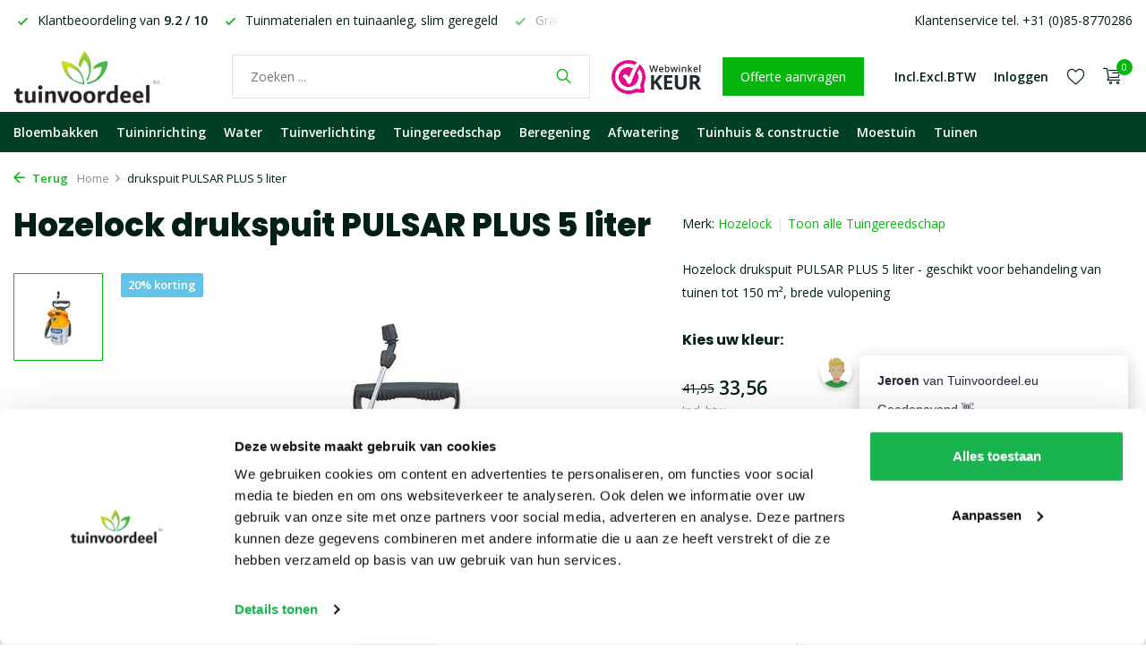

--- FILE ---
content_type: text/css; charset=UTF-8
request_url: https://cdn.webshopapp.com/shops/73923/themes/183903/assets/style.css?20260108085119
body_size: 32237
content:
:root {
  --fontHeading:			'Poppins';
	--fontBody:					'Open Sans';
  --fontDefaultSize:	14px;
  --fontSmall:				13px;
  --fontNormal:				400;
  --fontMedium:				600;
  
  --white:						#ffffff;
  --black:						#002014;
  --accent:						#07b50f;
  --light:						#e2ece2;
  --dark:							#003e26;

  --darkFilter:				brightness(95%);
  --darkFilter2:			brightness(85%);
  
  --cta:							#ef5a24;
  --grey:							#898d93;
  --lines:						#e1e1e1;
  --positives:				#25b521;
  --negatives:				#ab0712;
  --delivery:					#25b521;
  --gold:							#F2994A;
  
  --colorBody:				var(--black);
  
  /* Heights */
  --topbar:						45px;
  --mainbar:					80px;
  --lineHeight:				1.5;
  --lineHeightBig:		1.9;
    	--mainbarInner:			49px;
      	--menubar:				45px;
      --mobileItem:				44px;
    	--btnSetting:				20px;
  	--btnHeight:				43px;
    
  /* Others */
  --borderRadius:			0;
  --borderRadius2:		0;
  --borderRadius3:		4px;
  --transition:				0.2s;
  --transitionLong:		0.5s;
  --h1size:						36px;
  --h2size:						28px;
  --h3size:						20px;
  --h4size:						16px;
}

/* Icomoon */
@font-face{font-family:icomoon;src:url(icomoon-light.eot?20260108085119);src:url(icomoon-light.eot?20260108085119) format('embedded-opentype'),url(icomoon-light.ttf?20260108085119) format('truetype'),url(icomoon-light.woff?20260108085119) format('woff'),url(icomoon-light.svg?20260108085119) format('svg');font-weight:400;font-style:normal;font-display:block}[class*=" icon-"],[class^=icon-]{font-family:icomoon!important;speak:never;font-style:normal;font-weight:400;font-variant:normal;text-transform:none;line-height:1;-webkit-font-smoothing:antialiased;-moz-osx-font-smoothing:grayscale}.icon-star-line:before{content:"\e900"}.icon-account:before{content:"\e901"}.icon-addtocart:before{content:"\e902"}.icon-arrow:before{content:"\e903"}.icon-bag:before{content:"\e904"}.icon-bag2:before{content:"\e905"}.icon-cart:before{content:"\e906"}.icon-check:before{content:"\e907"}.icon-chevron-down:before{content:"\e908"}.icon-email:before{content:"\e909"}.icon-facebook:before{content:"\e90a"}.icon-grid:before{content:"\e90b"}.icon-info:before{content:"\e90c"}.icon-instagram:before{content:"\e90d"}.icon-lines:before{content:"\e90e"}.icon-list:before{content:"\e90f"}.icon-menu:before{content:"\e910"}.icon-min:before{content:"\e911"}.icon-pinterest:before{content:"\e912"}.icon-play:before{content:"\e913"}.icon-plus:before{content:"\e914"}.icon-reload:before{content:"\e915"}.icon-search:before{content:"\e916"}.icon-share:before{content:"\e917"}.icon-star:before{content:"\e918"}.icon-twitter:before{content:"\e919"}.icon-warning:before{content:"\e91a"}.icon-whatsapp:before{content:"\e91b"}.icon-wishlist:before{content:"\e91c"}.icon-x:before{content:"\e91d"}.icon-youtube:before{content:"\e91e"}

.icon-check { color: var(--positives); font-size: 20px; vertical-align: middle; }
.icon-account { font-size: 20px; }
.icon-wishlist { font-size: 20px; }
.icon-addtocart { font-size: 25px; }
.icon-share { font-size: 20px; }
.icon-chevron-down { font-size: 9px; }
.icon-cart, .icon-bag, .icon-bag2 { font-size: 22px; }

.icon-x { transition: var(--transition); transform: rotate(-90deg); }
.icon-x:hover { transition: var(--transition); transform: rotate(90deg); }

/* General */
body { color: var(--colorBody); display: flex; flex-direction: column; font-family: var(--fontBody); font-size: var(--fontDefaultSize); font-weight: var(--fontNormal); line-height: var(--lineHeight); margin-top: 0 !important; min-height: 100vh; overflow-x: hidden; }
html.mobilemenu-active body { overflow: hidden; }

::selection { background: var(--dark); color: var(--white); text-shadow: none; }
::-moz-selection { background: var(--dark); color: var(--white); text-shadow: none; }

a { color: var(--accent); }
html.page-initialized a { transition: var(--transition); }
a:hover { color: var(--accent); filter: var(--darkFilter2); text-decoration: none; }
a.nf:hover, .gui-compare .gui-compare-row-image-price a:hover { filter: none; }
hr { border-color: var(--lines); }
.nounderline { text-decoration: none !important; }
.pos-r { position: relative; }
.pos-i { position: initial; }
.shadow { box-shadow: 0 3px 3px rgba(0,0,0,0.04) !important; }
.fs0 { font-size: 0 !important; }
.positive { color: var(--positives); }
.negative { color: var(--negatives); }
a.negative:hover { color: var(--negatives); filter: var(--darkFilter2); }
img.lazy { opacity: 0; transition: opacity var(--transition); }
img.loaded { opacity: 1; }


input, textarea { border: 1px solid var(--lines); border-radius: var(--borderRadius2); font-family: var(--fontBody); -webkit-appearance: none; transition: var(--transition); }
input::-webkit-outer-spin-button,
input::-webkit-inner-spin-button { -webkit-appearance: none; margin: 0; }
input:hover, textarea:hover { border-color: var(--grey); }
input:focus, textarea:focus { border-color: var(--accent); }
:focus { outline: none !important; }
select { -webkit-appearance:none; }
label.f-0 { font-size: 0; margin-bottom: 0; }
label * { font-size: var(--fontDefaultSize); }


@media (min-width: 1280px) { .container, .container-lg, .container-md, .container-sm, .container-xl { max-width: 1280px; } }

@keyframes spin {
	from { transform:rotate(0deg); } to { transform:rotate(360deg); }
}


/* Headings */
h1, h2, h3, h4, h5, h6, .h1, .h2, .h3, .h4, .h5, .h6 { font-family: var(--fontHeading); line-height: 1.3; }
h1, .h1 { font-size: var(--h1size); font-weight: 800; }
h2, .h2 { font-size: var(--h2size); font-weight: 700; }
h3, .h3 { font-size: var(--h3size); font-weight: 600; }
h4, .h4 { font-size: var(--h4size); font-weight: 700; }
h5 { color: var(--accent); font-weight: var(--fontNormal); }
h6 { font-weight: var(--fontMedium); }
h5, h6 { font-size: 16px; line-height: 1.6; }


/* Elements */
.drop-down { position: relative; }
.drop-down .current { cursor: default; }
.drop-down i.icon-chevron-down { margin-left: 5px; }
.drop-down .drop { background: var(--white); border-radius: var(--borderRadius2); color: var(--colorBody); font-weight: var(--fontNormal); left: -20px; line-height: var(--lineHeight); padding: 20px; pointer-events: none; position: absolute; opacity: 0; transition: var(--transition); top: calc(100% - 10px); z-index: 12; }
.drop-down:hover .drop { opacity: 1; pointer-events: initial; }
.drop-down .drop > *:not(:last-of-type) { margin-bottom: 10px; }
.drop-down .drop img { margin-right: 10px; }
.drop-down .drop a:not(.button) { color: var(--colorBody); }
.drop-down.currencies .drop .cur-icon { margin-right: 5px; }

.drop-down.account { height: var(--mainbar); }
.drop-down.account .drop { padding: 25px; width: 370px; }
.drop-down.account .drop ul li:not(:last-of-type) { margin-bottom: 13px; }
.drop-down.account .drop ul li i { margin-right: 3px; }
.drop-down.account .drop > div { margin-top: 25px; }
.drop-down.account .drop > div span { margin-left: 15px; }
.drop-down.account .drop > div span a { font-weight: var(--fontMedium); }
.drop-down.account.wishlist h4 { margin-bottom: 13px; }
.drop-down.account.wishlist p { color: var(--colorBody); padding-right: 15%; }
.drop-down.account.wishlist p i { color: var(--grey); font-size: 19px; }

.payments > div { background-color: var(--white); border: 1px solid var(--lines); border-radius: 3px; height: 28px; margin: 2.5px; width: 51px; }
.payments > div img { height: auto; max-height: 16px; max-width: 37px; width: auto; }

@media (min-width: 992px) {
  #color-palette { background: #F6F6F6; bottom: 0; left: 0; position: fixed; width: 100%; z-index: 999; }
  #color-palette h4 { color: #000; font-size: 17px; margin-bottom: 0; margin-right: 5px; }
  #color-palette > div { align-items: center; display: flex; height: 56px; }
  #color-palette span { border: 1px solid #E5E5E5; border-radius: 6px; display: inline-block; margin-left: 15px; padding: 10px; }
}


/* Scrollbar */
/* width */
aside.sidebar.scroll ul.list-cart::-webkit-scrollbar,
aside.sidebar.scroll #form-review::-webkit-scrollbar,
.menu.overflow > ul::-webkit-scrollbar,
.scrollbar::-webkit-scrollbar { height: 5px; width: 5px; }
/* Track */
aside.sidebar.scroll ul.list-cart::-webkit-scrollbar-track,
aside.sidebar.scroll #form-review::-webkit-scrollbar-track,
.menu.overflow > ul::-webkit-scrollbar-track,
.scrollbar::-webkit-scrollbar-track { border-radius: 10px; }
/* Handle */
aside.sidebar.scroll ul.list-cart::-webkit-scrollbar-thumb,
aside.sidebar.scroll #form-review::-webkit-scrollbar-thumb,
.menu.overflow > ul::-webkit-scrollbar-thumb,
.scrollbar::-webkit-scrollbar-thumb { background: rgba(0,0,0,0.2); border-radius: 5px; }
/* Handle on hover */
aside.sidebar.scroll ul.list-cart::-webkit-scrollbar-thumb:hover,
aside.sidebar.scroll #form-review::-webkit-scrollbar-thumb:hover,
.menu.overflow > ul::-webkit-scrollbar-thumb:hover,
.scrollbar::-webkit-scrollbar-thumb:hover { background: rgba(0,0,0,0.4); }

/* Invisible scrollbar, visible on hover */
#collection .filter-wrap.scrollbar::-webkit-scrollbar-thumb { background: var(--white); }
#collection .filter-wrap.scrollbar:hover::-webkit-scrollbar-thumb { background: rgba(0,0,0,0.2); }


/* Color palette */
.palette-bg-white { --palette_bg: var(--white); background-color: var(--white); color: var(--black); }
.palette-bg-white a:not(.button) { color: var(--black); }
.palette-bg-black { --palette_bg: var(--black); background-color: var(--black); color: var(--white); }
.palette-bg-black a:not(.button) { color: var(--white); }
.palette-bg-black p { color: var(--light); }
.palette-bg-accent-dark { --palette_bg: var(--accent); background-color: var(--accent); color: var(--black); }
.palette-bg-accent-dark a:not(.button) { color: var(--black); }
.palette-bg-accent-light { --palette_bg: var(--accent); background-color: var(--accent); color: var(--white); }
.palette-bg-accent-light a:not(.button) { color: var(--white); }
.palette-bg-light { --palette_bg: var(--light); background-color: var(--light); color: var(--black); }
.palette-bg-light a:not(.button) { color: var(--black); }
.palette-bg-dark { --palette_bg: var(--dark); background-color: var(--dark); color: var(--white); }
.palette-bg-dark a:not(.button) { color: var(--white); }

.palette-bg-white .socials svg path { fill: var(--black); }
.palette-bg-black .socials svg path { fill: var(--white); }
.palette-bg-accent-dark .socials svg path { fill: var(--black); }
.palette-bg-accent-light .socials svg path { fill: var(--white); }
.palette-bg-light .socials svg path { fill: var(--black); }
.socials a:hover svg path { fill: var(--accent) !important; } 
.socials a svg { margin-top: -7px;}

/* Hover accent background */
.menu.flyout > ul > li > a, .menu.standard > ul > li > ul li > a, .menu.default.mega > ul.images > li > ul > li > a, .menu.default.mega > ul.images > li > ul.sub ul li:not(.heading):not(.more) a, .menu.sidebarmenu > ul li > a, .formSearch .search-results .list-products li a { position: relative; z-index: 0; }
.menu.flyout > ul > li > a::after, .menu.standard > ul > li > ul li > a::after, .menu.default.mega > ul.images > li > ul > li > a::after, .menu.default.mega > ul.images > li > ul.sub ul li:not(.heading):not(.more) a::after, .menu.sidebarmenu > ul li > a::after, .formSearch .search-results .list-products li a::after { background: var(--dark); content: ''; height: 100%; left: 0; opacity: 0; position: absolute; top: 0; transition: var(--transition); width: 100%; z-index: -1; }
.menu.flyout > ul > li:hover > a::after, .menu.standard > ul > li > ul li:hover > a::after, .menu.default.mega > ul.images > li > ul > li:hover > a::after, .menu.default.mega > ul.images > li > ul.sub ul li:not(.heading):not(.more):hover a::after, .menu.sidebarmenu > ul li:hover > a::after, .formSearch .search-results .list-products li:hover a::after { opacity: 0.05; }


.menu.flyout > ul[class*="white"]::after { background: var(--white); }

/* Overlay */
.overlay { height: 100vh; left: 0; opacity: 0; pointer-events: none; position: fixed; top: 0; transition: var(--transition); transition-property: opacity; width: 100vw; z-index: 10; }
.overlay.active { opacity: 0.1; }
.cart-active .overlay.active, .review-active .overlay.active, .message-active .overlay.active, .search-active .overlay.active, html.menu-active .overlay.active, .mobilemenu-active .overlay.active { pointer-events: initial; }



/* Buttons */
.button, #page .container .gui-button-small { background-color: transparent; border-radius: var(--borderRadius); display: inline-flex; filter: none; font-weight: var(--fontNormal); height: var(--btnHeight); justify-content: center; line-height: var(--btnHeight); min-width: fit-content; padding: 0 var(--btnSetting); position: relative; text-align: center; z-index: 0; color: var(--white);  }
#page .container .gui-button-small { border: none; }
.button::before, #page .container .gui-button-small::before { border: 1px solid; border-radius: var(--borderRadius); content: ''; height: 100%; left: 0; position: absolute; top: 0; transition: var(--transition); width: 100%; z-index: -1; background-color: var(--accent); color: var(--accent);  }
.button:hover, #page .container .gui-button-small:hover { filter: none; text-decoration: none; }
.button.cta { color: var(--white); }
.button.cta::before { color: var(--cta); background-color: var(--cta); }
	    .button:hover, .button.active, #page .container .gui-button-small:hover { color: var(--white); }
		.button:hover::before, .button.active::before, #page .container .gui-button-small:hover::before { filter: var(--darkFilter); }
  .button.accent.solid { background-color: var(--accent); color: var(--white); }
.button.disabled::before { border-color: var(--grey); }
	.button.disabled::before { background-color: var(--grey); }
.button.solid.disabled:hover { color:var(--white); }
.button.solid.disabled::before { border-color: var(--grey); background-color: var(--grey); }
.button.ghost::before { background: transparent; }

.palette-bg-accent-dark .button { color: var(--accent);  }
.palette-bg-accent-dark .button::before { background-color: var(--black); color: var(--black);  }
	    .palette-bg-accent-dark .button:hover, .palette-bg-accent-dark .button.active { color: var(--accent); }
  
.palette-bg-accent-light .button { color: var(--accent);  }
.palette-bg-accent-light .button::before { background-color: var(--white); color: var(--white);  }
	    .palette-bg-accent-light .button:hover, .palette-bg-accent-light .button.active { color: var(--accent); }
  
/* Owl carousel dots */
.owl-carousel .owl-dots .offscreen { left: -999em; position: absolute; }
.owl-carousel.dots .owl-dots { align-items: center; display: flex; justify-content: center; margin-top: 25px; }
.owl-carousel.dots .owl-dots button { padding: 0 4px !important; }
.owl-carousel.dots .owl-dots button span { background-color: var(--grey); border-radius: 50%; display: block; height: 5px; width: 5px; }
.owl-carousel.dots .owl-dots button.active span { background-color: var(--accent); height: 7px; width: 7px; }
[class*="accent-dark"] .owl-carousel.dots .owl-dots button.active span { background-color: var(--dark); }
[class*="accent-light"] .owl-carousel.dots .owl-dots button.active span { background-color: var(--white); }

/* Messages */
.messages-wrapper { position: fixed; right: 15px; width: 100%; z-index: 10; -moz-animation: hideMessages 0s ease-in 6s forwards; /* Firefox */ -webkit-animation: hideMessages 0s ease-in 6s forwards; /* Safari and Chrome */ -o-animation: hideMessages 0s ease-in 6s forwards; /* Opera */ animation: hideMessages 0s ease-in 6s forwards; -webkit-animation-fill-mode: forwards; animation-fill-mode: forwards; }
.sidebar .messages { -moz-animation: hideMessages 0s ease-in 6s forwards; /* Firefox */ -webkit-animation: hideMessages 0s ease-in 6s forwards; /* Safari and Chrome */ -o-animation: hideMessages 0s ease-in 6s forwards; /* Opera */ animation: hideMessages 0s ease-in 6s forwards; -webkit-animation-fill-mode: forwards; animation-fill-mode: forwards; }
.messages-wrapper { top: calc( var(--menubar) + var(--topbar) + var(--mainbar) + 5px ); }

@keyframes hideMessages {
	to { height: 0; margin-bottom: 0; overflow: hidden; padding: 0; width: 0; }
}
@-webkit-keyframes hideMessages {
  to { height: 0; margin-bottom: 0; visibility: hidden; padding: 0; width: 0; }
}
.messages-wrapper .messages { max-width: 400px; position: absolute; right: 0; top: 0; z-index: 999; }
.messages-wrapper .gui-messages { font-size: var(--fontDefaultSize); }
.messages ul, .gui-messages ul { border: none; border-radius: var(--borderRadius); color: var(--white) !important; font-size: var(--fontDefaultSize); }
.messages ul.success, .gui-messages ul.gui-success { background-color: #bbd3ae; }
.messages ul.info, .gui-messages ul.gui-info { background-color: #4fc1e9; }
.messages ul.error, .gui-messages ul.gui-error { background-color: #ff4b55; }

/* Bootstrap popup modal */
.modal .modal-dialog { margin: 30px auto; max-width: 800px; }
.modal .close { font-size: 1rem; position: relative; top: -5px; }

/* Breadcrumbs */
.breadcrumbs ol { list-style: none; margin: 20px 0; padding: 0; }
.breadcrumbs ol li, .breadcrumbs ol li a { font-size: var(--fontSmall); }
.breadcrumbs ol li.accent { margin-right: 10px; }
.breadcrumbs ol li.accent a { font-weight: var(--fontMedium); }
.breadcrumbs ol li.accent i { margin-right: 5px; }
.breadcrumbs ol li.item.icon a { color: var(--grey); display: block; }
.breadcrumbs ol li.item.icon a { padding-right: 20px; position: relative; }
.breadcrumbs ol li.item.icon i { font-size: 8px; position: absolute; right: 6px; top: 5px; transform: rotate(-90deg); }


/* Side cart */
aside.sidebar { flex-direction: column; max-width: 475px; min-height: 100vh; padding: 30px; position: fixed; right: -480px; top: 0; transition: var(--transitionLong); width: 100%; z-index: 999999; }
.cart-active #cart { right: 0; }
.message-active #message { right: 0; }
.review-active #sidereview { right: 0; }
aside.sidebar .close { color: inherit; cursor: pointer; font-size: 16px; position: absolute; right: 30px; text-shadow: none; top: 35px; z-index: 1; }
aside.sidebar h3 { margin-bottom: 23px; padding-right: 30px; position: relative; }
aside.cart .emptyCart { display: flex; }
aside.cart .emptyCart > i { font-size: 45px; margin-right: 15px; }
aside.cart .emptyCart > i::before { color: var(--grey); opacity: 0.5; }
aside.cart h3 { padding-bottom: 27px; }
aside.cart h3::after { background-color: var(--lines);  bottom: 0; content: ''; height: 1px; left: 0; position: absolute; width: 100%; }
aside.cart > .messages ul:last-of-type { margin-bottom: 0; }
aside.cart .list-cart { max-height: 50vh; overflow-y: scroll; }
aside.cart .totals-wrap { padding-left: 154px; padding-top: 20px; }
aside.cart .totals-wrap p { display: flex; margin-bottom: 7px; }
aside.cart .totals-wrap p span:last-of-type { margin-left: auto; }
aside.cart .totals-wrap p span.grey { color: var(--grey); }
aside.cart .totals-wrap p.free-shipping { display: block; font-size: var(--fontSmall); margin-top: 20px; }
aside.cart .totals-wrap p.total { margin: 23px 0 27px; }
aside.cart .totals-wrap p.total > b { margin-right: 7px; }
aside.cart .continue a.button { margin-left: auto; text-align: center; width: calc(100% - 154px); }
aside.cart div.link { color: var(--positives); margin-top: 10px; padding-left: 154px; text-align: center; }
aside.cart div.link a { color: var(--positives); }
aside.cart .bottom { color: var(--grey); margin-top: auto; padding-top: 25px; text-align: center; }
aside.sidebar.scroll ul.list-cart { overflow-y: scroll; }
aside.sidebar.scroll ul.list-cart > li { padding-right: 7px; }
aside.sidebar.scroll ul.list-cart > li:last-of-type { border-bottom: none; margin-bottom: 0; }
aside.sidebar.scroll #form-review { overflow-y: scroll; }

.list-cart > li { margin-bottom: 20px; padding-bottom: 23px; position: relative; }
.list-cart > li::after { background-color: var(--lines); bottom: 0; content: ''; height: 1px; left: 0; position: absolute; width: 100%; }
.list-cart > li:last-of-type { margin-bottom: 4px; }
.list-cart > li figure { margin-bottom: 0; margin-right: 25px; }
.list-cart > li figure img { height: auto; }
.list-cart > li .details { max-width: 60%; }
.list-cart > li h4 { margin-bottom: 4px; }
.list-cart > li .qty { margin-bottom: 2px; }
.list-cart > li .qty span.variant { margin-left: 12px; }
.list-cart > li .actions a { font-size: var(--fontSmall); }
.list-cart > li .actions a.wishlist { color: var(--grey); margin-left: 10px; }
.list-cart > li .actions a.delete { color: var(--negatives); }
.list-cart > li .price { margin-left: auto; }
.list-cart > li ul { list-style: none; margin: 15px 0 0; padding: 0; width: 100%; }
.list-cart > li ul .plus { margin: 0 10px; }
.list-cart > li ul > * { padding-bottom: 10px; }

/* Side review */
#sidereview .stars-wrap { margin-bottom: 20px; }
#sidereview .stars i { color: var(--grey); cursor: pointer; margin-right: 5px; transition: var(--transition); }
#sidereview .stars i.active { color: var(--gold); }
#sidereview .stars:hover i { color: var(--gold); }
#sidereview .stars i:hover ~ i { color: var(--grey) !important; }
#sidereview .stars-wrap span { margin-left: 5px; }
#sidereview .stars-wrap span a { color: var(--accent); }
#sidereview form .select { display: none; }
#sidereview form label { display: block; font-size: var(--fontSmall); font-weight: var(--fontMedium); }
#sidereview form label span { color: var(--grey); font-weight: var(--fontNormal); }
#sidereview form input, #sidereview form textarea { display: block; margin-bottom: 20px; min-height: 45px; padding: 10px 15px; width: 100%; }
#sidereview form textarea { min-height: 109px; }
#sidereview form .button { border: none; }


/* Cart Dark */
aside.sidebar.palette-bg-dark .totals-wrap p span.grey { color: var(--light); }
.palette-bg-dark .list-cart li .actions a.wishlist { color: var(--light); }
.palette-bg-dark .list-cart li .price .old { color: var(--negatives); }
/* Cart Black */
aside.sidebar.palette-bg-black .close { color: var(--white); }
/* Cart Accent Dark */
aside.sidebar.palette-bg-accent-dark .close { color: var(--dark); }
aside.sidebar.palette-bg-accent-dark h3::after { background-color: var(--dark); opacity: 0.2; }
aside.sidebar.palette-bg-accent-dark .list-cart li::after { background-color: var(--dark); opacity: 0.2; }
aside.sidebar.palette-bg-accent-dark .list-cart li .actions a.wishlist { color: var(--dark); }
aside.sidebar.palette-bg-accent-dark .totals-wrap p span.grey { color: var(--dark); }
aside.sidebar.palette-bg-accent-dark .bottom { color: var(--dark); }
aside.sidebar.palette-bg-accent-dark .continue a.link:hover { color: var(--light); }
/* Cart Accent Light */
aside.sidebar.palette-bg-accent-light .close { color: var(--white); }
aside.sidebar.palette-bg-accent-light h3::after { opacity: 0.4; }
aside.sidebar.palette-bg-accent-light .list-cart li .actions a.wishlist { color: var(--white); }
aside.sidebar.palette-bg-accent-light .list-cart li::after { opacity: 0.4; }
aside.sidebar.palette-bg-accent-light .totals-wrap p span.grey { color: var(--white); }
aside.sidebar.palette-bg-accent-light .bottom { color: var(--white); }
aside.sidebar.palette-bg-accent-light .continue a.link:hover { color: var(--dark); }

.price .old { margin-bottom: 2px; text-decoration: line-through; }
.price .current { font-weight: var(--fontMedium); }
.price .legal { color: var(--grey); font-size: var(--fontSmall); text-align: right; }


.topbar { height: var(--topbar); line-height: var(--topbar); }
.topbar .right > div { margin-left: 20px; }
.topbar .right > div:first-of-type { margin-left: auto; }

/* Header elements */
header { position: relative; width: 100%; }
header .sticky { position: absolute; width: 100%; z-index: 10; }

header#variant-1 .sticky { top: var(--topbar); }
header#variant-1.sticky .topbar { position: relative; z-index: 10; }
header#variant-1.sticky .topbar:hover { z-index: 11; }
header#variant-1 > .sticky + .announcement { margin-top: calc( var(--mainbar) + var(--menubar) ); }
header#variant-1 .formSearch.default { max-width: 400px; }
header#variant-1 .wrap-cart .wishlist .icon-wishlist { vertical-align: middle; }

/* Sticky spacetop */
header#variant-1.sticky .spacetop { margin-top: calc( var(--menubar) + var(--mainbar) ); }


header .justify-content-end > *:not(:first-child) { margin-left: 20px; }
header .justify-content-end > *.wrap-cart { margin-left: 10px; }

header .logo { border: none; margin-right: 30px; }
header .logo img { height: auto; max-height: 60px; max-width: 100%; object-fit: contain; object-position: left; width: 220px; }
.review-widget img { margin-right: 5px; width: auto; }
header .review-widget a { border-bottom: 1px solid; color: var(--accent); }
header ul.navigation li.list-inline-item  { margin-right: 20px; }
header ul.navigation li a { font-weight: var(--fontMedium); }
header ul.navigation li a:hover { filter: none; }
	header ul.navigation li a:hover { color: var(--accent); }
header .hallmark:hover { filter: none; }
header a.link { font-weight: var(--fontMedium); text-decoration: underline; }
header .button { white-space: nowrap; }
header .wrap-cart { padding-right: 12px; }
header .wrap-cart > * { align-items: center; display: flex; font-weight: var(--fontMedium); line-height: var(--lineHeight); padding: 0 10px; }
header .wrap-cart .current a { display: block; line-height: normal; }
	header .wrap-cart a:hover i, header .wrap-cart .cart:hover > i, header .wrap-cart .account a:not(.button):hover { color: var(--accent); }
header .wrap-cart a i, header .wrap-cart > * > i { transition: var(--transition); }
header .wrap-cart a i.icon-wishlist { font-size: 22px; }
header .wrap-cart .cart { cursor: pointer; display: block; line-height: normal; padding: 0 0 0 10px; }
header .wrap-cart .count { align-items: center; background: var(--accent); border-radius: 50%; box-shadow: 0 2px 2px rgb(0 0 0 / 6%); color: var(--white); display: flex; font-size: 11px; font-weight: var(--fontNormal); height: 18px; justify-content: center; min-width: 18px; padding: 0 2px; position: absolute; right: -12px; top: -7px; }
header .wrap-cart .wishlist .current { position: relative; }
header .wrap-cart .wishlist .current .count { top: -5px; }

header .usp:not([data-total="1"]) { overflow: hidden; }
.usp .list { display: flex; max-width: max-content; white-space: nowrap; }
.usp[data-total="1"] .list { margin: 0 auto; }
.usp .list .item:not(:last-of-type) { margin-right: 17px; }
.usp .list .item { margin-left: 1px; white-space: nowrap; }
.usp .list .item i { margin-right: 3px; vertical-align: middle; }
.usp .list.owl-carousel { line-height: normal; white-space: initial; }
.usp .list.owl-carousel .owl-dots { display: none !important; }
.usp .list.owl-carousel::before, .usp .list.owl-carousel::after { content: ''; display: block; height: 100%; opacity: 0; pointer-events: none; position: absolute; top: 0; transition: var(--transition) opacity; width: 10%; z-index: 2; }
.usp .list.owl-carousel::before { left: 0; opacity: 0; }
.usp .list.owl-carousel::after { opacity: 1; right: 0; }
.topbar .usp .list, .topbar .usp .list * { line-height: var(--topbar); height: var(--topbar); }
.topbar[class*="accent-light"] .usp .list .item i { color: var(--white); }
.topbar[class*="accent-black"] .usp .list .item i { color: var(--black); }


/* Searchform */
.formSearch { line-height: var(--lineHeight); position: relative; z-index: 1; }
html.search-active .formSearch { z-index: 13; }
.formSearch input { height: var(--mainbarInner); padding: 0 20px; width: 100%; }
.formSearch button { background: none; border: none; font-size: 18px; }
.formSearch i.icon-x { align-items: center; background-color: var(--grey); border-radius: 50%; color: var(--white); cursor: pointer; display: none; font-size: 9px; height: 18px; justify-content: center; opacity: 0.4; position: absolute; right: 55px; top: 50%; transform: translateY(-50%); width: 18px; }
html.search-active .formSearch.default i.icon-x { display: flex; right: 20px; }
html.search-active .formSearch.default button { display: none; }
.formSearch.default { max-width: 470px; width: 100%; }
.formSearch.default button { align-items: center; color: var(--accent); display: flex; justify-content: center; position: absolute; right: 15px; top: 50%; transform: translateY(-50%); }

.formSearch.expand input { border-left: none; border-right: none; border-top: none; opacity: 0; pointer-events: none; position: absolute; right: -125px; top: 50%; transform: translateY(-50%); transition: var(--transitionLong); width: 0; }
.formSearch.expand.show input { opacity: 1; pointer-events: initial; width: 418px; }
.formSearch.expand.show i.icon-x { display: flex; right: -100px; }
.formSearch.expand .search-results { right: -125px; width: 418px; }

.formSearch .search-results { border-radius: var(--borderRadius2); display: none; padding: 20px 0; position: absolute; top: calc(100% + 5px); white-space: initial; width: 100%; }
html.search-active .formSearch .search-results { display: block; }
.formSearch .search-results > *, .formSearch .search-results .list-products .notfound { padding-left: 17px; padding-right: 17px; }
.formSearch .search-results a { color: var(--colorBody); }
.formSearch .search-results .heading { color: var(--grey); margin-bottom: 12px; }
.formSearch .search-results .list-results li:not(:last-of-type) { margin-bottom: 5px; }
.formSearch .search-results .list-results li::first-letter { text-transform: uppercase; }
.formSearch .search-results .list-products { padding-left: 0; padding-right: 0; }
.formSearch .search-results .list-products li { position: relative; }
.formSearch .search-results .list-products li:not(:last-of-type)::after { border-bottom: 1px solid var(--lines); bottom: 0; content: ''; left: 50%; position: absolute; transform: translateX(-50%); width: calc(100% - 34px); }
.formSearch .search-results .list-products li a { padding: 15px 17px; }
.formSearch .search-results .list-products li a:hover { border: none; }
.formSearch .search-results .list-products figure { margin-right: 10px; position: relative; z-index: -1; }
.formSearch .search-results .list-products .title { font-weight: var(--fontMedium); }
.formSearch .search-results .list-products .title p { color: var(--colorBody); font-weight: var(--fontNormal); }
.formSearch .search-results .list-products .price { margin-left: auto; }
.formSearch .search-results > a { font-weight: var(--fontMedium); }
.formSearch .search-results > a.all { color: var(--accent); }
.formSearch .search-results .suggestions { margin-top: 10px; }
.formSearch .search-results .suggestions a { font-weight: var(--fontMedium); }
.formSearch .search-results .suggestions a:not(:last-of-type)::after { content: ', '; }

/* Search Black */
.formSearch .search-results.palette-bg-black .heading { color: inherit; }
/* Search Accent Dark */
.formSearch .search-results.palette-bg-accent-dark .heading { color: var(--dark); }
.formSearch .search-results.palette-bg-accent-dark > a.all { color: var(--dark); }
.formSearch .search-results.palette-bg-accent-dark .list-products li:not(:last-of-type) { border-color: var(--dark); }
.formSearch .search-results.palette-bg-accent-dark .list-products .title a:hover { color: var(--dark); text-decoration: underline; }
/* Search Accent Light */
.formSearch .search-results.palette-bg-accent-light .heading { color: var(--white); }
.formSearch .search-results.palette-bg-accent-light > a.all { color: var(--white); }
.formSearch .search-results.palette-bg-accent-light .list-products li:not(:last-of-type) { border-color: var(--light); }
.formSearch .search-results.palette-bg-accent-light .list-products .title a:hover { color: var(--light); text-decoration: underline; }

/* Mega menu */
.menu > ul { white-space: nowrap; }
.menu > ul > li { margin-right: 20px !important; }
.menu > ul > li a { font-weight: var(--fontMedium); }
.menu > ul > li > a { display: block; font-weight: 900; position: relative; }
.menu > ul > li > a:hover { filter: none; }
.menu > ul > li > a::after { bottom: 0; content: ''; height: 2px; left: 0; position: absolute; transition: var(--transition); width: 100%; }
.menu.overflow > ul > li > a::after { bottom: 3px; }
.menu.overflow > ul > li > ul { border-top: 5px solid transparent; top: calc(100% - 5px); }
.menu > ul > li:hover > a { color: var(--accent); }
.menu > ul > li:hover > a::after { background-color: var(--accent); }
.menu > ul > li.active > a { color: var(--accent); }
  .menu > ul > li:hover > a, .menu > ul > li a:hover, .menu > ul > li.active > a { border: none; }
.menu > ul > li.has-subs a { color: var(--accent); }
.menu > ul > li ul { list-style: none; margin: 0; padding: 0; }
.menu > ul > li ul li.more a { font-weight: var(--fontMedium); }
.menu > ul > li > ul:not([class*="accent"]) li.more a { color: var(--accent); }
.menu > ul > li > ul { display: flex; flex-wrap: wrap; opacity: 0; padding: 45px 50px; pointer-events: none; position: absolute; left: 0; transition: var(--transition) opacity; visibility: hidden; white-space: initial; width: 100%; z-index: 10; }
.menu > ul > li:hover > ul { opacity: 1; pointer-events: initial; visibility: visible; }
.menu > ul > li > ul li { line-height: normal; }
.menu > ul > li > ul > li { margin-bottom: 20px; margin-right: 20px; width: calc(20% - 20px); }
.menu > ul > li > ul > li > a { display: block; margin-bottom: 10px; }
.menu > ul > li > ul > li ul li a { display: block; font-weight: var(--fontNormal); padding: 5px 0; }

.menu > ul > li > ul:not([class*="accent"]) a:hover { color: var(--accent); }
.menu > ul > li > ul[class*="white"] a { color: var(--colorBody); }
.menu > ul > li > ul[class*="black"] a { color: var(--white); }
.menu > ul > li > ul[class*="accent-dark"] a { color: var(--dark); }
.menu > ul > li > ul[class*="accent-dark"] a { color: var(--white); }
.menu > ul > li > ul[class*="accent-light"] a { color: var(--white); }
.menu > ul > li > ul[class*="accent-light"] a { color: var(--dark); }
.menu > ul > li > ul[class*="bg-light"] a { color: var(--black); }
.menu > ul > li > ul[class*="bg-dark"] a { color: var(--white); }

/* Standard dropdown menu */
.menu.standard:not(.overflow) > ul li { position: relative; }
.menu.standard > ul li a i.icon-chevron-down { float: right; position: relative; top: 2px; transform: rotate(-90deg); }
.menu.standard > ul > li ul { width: 290px; }
.menu.standard > ul > li > ul { left: 0; padding: 0; }
.menu.standard > ul > li > ul > li { margin-bottom: 0; position: relative; width: 100%; }
.menu.standard > ul > li > ul > li a { font-weight: var(--fontMedium); margin-bottom: 0; padding: 15px; }
.menu.standard > ul > li > ul li { margin-right: 0; position: relative; }
.menu.standard > ul > li > ul ul { display: none; left: 100%; position: absolute; top: 0; }
.menu.standard > ul > li > ul li:hover > ul { display: block; }
.menu.standard ul.subsubsub a { font-weight: var(--fontNormal); }

.menu.overflow { position: relative; }
.menu.overflow > ul { height: var(--menubar); line-height: calc(var(--menubar) - 5px); overflow-x: scroll; overflow-y: hidden; padding-top: 3px; }

/* Gradients on overflow menu */
.menu.overflow::before, .menu.overflow::after { content: ''; display: block; height: 100%; opacity: 0; pointer-events: none; position: absolute; top: 0; transition: var(--transition) opacity; width: 10%; z-index: 2; }
.menu.overflow::before { background: linear-gradient(to right, #f2fafe, transparent); left: 0; opacity: 0; }
.menu.overflow.scrolled::before { opacity: 1; }
.menu.overflow::after { background: linear-gradient(to left, #f2fafe, transparent); opacity: 1; right: 0; }
.menu.overflow.end::after { opacity: 0; }

.menu ul li.subsubleft ul.sub li.has-children > a i { float: left; margin-right: 10px; transform: rotate(90deg); }
.menu ul li.subsubleft ul.sub ul { left: auto; right: 100%; }
.menu.standard > ul > li.subright > ul { left: auto; right: -15px; }

/* Flyout menu */
.menu.flyout { cursor: default; }
.mainbar .menu.flyout { height: var(--mainbar); }
.menubar .menu.flyout { height: var(--menubar); }
.menu.flyout .button { position: relative; z-index: 11; }
.menu.flyout .button i { align-items: center; display: flex; margin-left: 15px; pointer-events: none; }
html.search-active .menu.flyout .button { z-index: 9; }
.menu.flyout > div { cursor: pointer; }
.menu.flyout > ul { border-bottom-left-radius: var(--borderRadius2); border-bottom-right-radius: var(--borderRadius2); display: flex; flex-direction: column; left: 15px; opacity: 0; padding: 0 0 30px; pointer-events: none; position: absolute; top: 100%; width: calc(100% - 30px); z-index: 11; }
.menu.flyout:not(.sidebarmenu) > ul { background: transparent; }
.menu.flyout > ul::after { content: ''; height: 100%; left: 0; position: absolute; top: 0; width: 250px; }
html.menu-active .menu.flyout > ul { opacity: 1; }

.menu.flyout > ul::before, .menu.flyout > ul > li ul::before { background: var(--lines); content: ''; height: 100%; left: 250px; pointer-events: none; position: absolute; top: 0; width: 1px; z-index: 1; }
.menu.flyout > ul li { line-height: normal; pointer-events: none; }
html.menu-active .menu.flyout > ul li { margin-right: 0 !important; pointer-events: initial; white-space: initial; }
html.menu-active .menu.flyout > ul ul li { padding-right: 10px; }
.menu.flyout > ul.images > li img { margin-right: 5px; position: relative; z-index: -1; }
.menu.flyout > ul.images > li > a, .menu.sidebarmenu > ul.images ul li > a { height: 50px; line-height: 50px; padding: 0 10px; position: relative; z-index: 1; }
.menu.flyout > ul.images > li.pl > a { padding-left: 45px; }
.menu.flyout > ul > li { margin-right: 0; width: 250px; }
.menu.flyout > ul > li a { color: var(--colorBody); }
.menu.flyout > ul > li > a { display: block; padding: 9px 15px; z-index: 1; }
.menu.flyout > ul > li > ul { left: 0; min-height: 100%; padding: 45px 40px 45px calc(250px + 60px); top: 0; width: 100%; z-index: 0; }

/* Mega menu with images */
.menu.default.mega > ul.images > li > ul > li a { filter: none; }
.menu.default.mega > ul.images > li > ul { flex-direction: column; left: 15px; max-width: calc(665px + 300px); padding: 0; }
.menu.default.mega > ul.images > li > ul > li { width: 300px; }
.menu.default.mega > ul.images > li > ul > li > a { height: 49px; line-height: 49px; margin-bottom: 0; padding-left: 10px; z-index: 1; }
.menu.default.mega > ul.images > li ul li img { margin-right: 10px; }
.menu.default.mega > ul.images > li > ul > li.pl > a { padding-left: 50px; }
.menu.default.mega > ul.images > li > ul.sub > li > a i { position: absolute; right: 20px; top: 50%; transform: translateY(-50%) rotate(-90deg); }
.menu.default.mega > ul.images > li > ul.sub ul { align-content: flex-start; border-bottom-left-radius: var(--borderRadius2); border-bottom-right-radius: var(--borderRadius2); border-left: 300px solid transparent; display: flex; flex-wrap: wrap; left: 0; min-height: 100%; opacity: 0; pointer-events: none; position: absolute; right: 100%; top: 0; transition: var(--transition) opacity; width: 100%; }
.menu.default.mega > ul.images > li > ul.sub li:hover > ul,
.menu.default.mega > ul.images > li:hover > ul.sub:not(:hover) li:first-of-type > ul { opacity: 1; pointer-events: initial; }
.menu.default.mega > ul.images > li > ul.sub ul li:not(.heading):not(.more) { border-right: 1px solid var(--lines); border-bottom: 1px solid var(--lines); width: calc(100% / 3); }
.menu.default.mega > ul.images > li > ul.sub ul li:not(.heading):not(.more) a { align-items: center; display: flex; flex-direction: column; justify-content: center; height: 140px; text-align: center; }
.menu.default.mega > ul.images > li > ul.sub ul li:not(.heading):not(.more) img { margin-bottom: 10px; margin-right: 0; position: relative; z-index: -1; }
.menu.default.mega > ul.images > li > ul.sub ul li:not(.heading):not(.more):nth-child(3n + 1) { border-right: none; }
.menu.default.mega > ul.images > li > ul.sub li > ul::before { background-color: var(--lines); content: ''; height: 100%; left: 0; position: absolute; top: 0; width: 1px; }
.menu.default.mega > ul.images > li > ul.sub li > ul::after { background-color: var(--lines); bottom: 0; content: ''; height: 1px; position: absolute; width: 100%; }
.menu.default.mega > ul.images > li > ul.sub li.heading { border-bottom: 1px solid var(--lines); padding: 20px; width: 100%; }
.menu.default.mega > ul.images > li > ul.sub li.heading h4 { margin-bottom: 0; }
.menu.default.mega > ul.images > li > ul.sub li.more { position: absolute; right: 20px; top: 15px; }

/* Hamburger - sidebar menu */
.menu.sidebarmenu > .hamburger i { font-size: 20px; vertical-align: middle; }
.menu.sidebarmenu > .top, .menu.sidebarmenu > ul { opacity: 0; transition: var(--transitionLong); }
.menu.sidebarmenu > .top { align-items: center; background: var(--accent); border-radius: 0; color: var(--white); display: flex; height: 100%; justify-content: space-between; line-height: inherit; margin-bottom: 0; min-width: 296px; padding: 0 25px 0 20px; pointer-events: none; position: absolute; z-index: 11; }
.menu.sidebarmenu > .top::before { border-radius: 0; }
.menu.sidebarmenu > .top:hover::before { filter: none; }
.menu.sidebarmenu > .top::after { background: var(--accent); content: ''; display: block; height: 100%; position: absolute; right: 100%; }
.menu.sidebarmenu > .top i { pointer-events: none; }
html.menu-active .menu.sidebarmenu > .top { cursor: pointer; opacity: 1; pointer-events: initial; }
.menu.sidebarmenu ul, .menu.sidebarmenu > ul > li > ul { width: 296px; }
.menu.sidebarmenu > ul { min-height: 100vh; padding: 0; }
.menu.sidebarmenu > ul::before { display: none; }
.menu.sidebarmenu > ul::after { background: inherit; content: ''; display: block; height: 100%; left: auto; position: absolute; right: 100%; width: 100%; }
.menu.sidebarmenu > ul > li { width: auto !important; }
.menu.sidebarmenu > ul li > a i { position: absolute; right: 25px; top: 50%; transform: translateY(-50%) rotate(-90deg); }
.menu.sidebarmenu > ul > li > ul { display: block; left: 296px; padding: 0 !important; }
.menu.sidebarmenu > ul > li > ul > li { margin-bottom: 0; width: 100% !important; }
.menu.sidebarmenu > ul > li ul > li > a { min-height: 35px; padding: 9px 15px; }
.menu.sidebarmenu > ul > li > ul > li > a { margin-bottom: 0; }
.menu.sidebarmenu > ul > li > ul ul { display: none; left: 100%; min-height: 100%; position: absolute; top: 0; }
.menu.sidebarmenu > ul > li > ul li:hover > ul { display: block; }
.menu.sidebarmenu > ul > li > ul li.heading h4 { font-size: var(--fontBody); margin-bottom: 0; }
.menu.sidebarmenu > ul.images > li > ul li.heading h4 { line-height: 50px; }
.menu.sidebarmenu > ul.images ul li > a { padding-left: 20px; padding-right: 20px; }

.menu.sidebarmenu > ul > li ul::before { left: 0 !important; }

.mainbar { height: var(--mainbar); line-height: var(--mainbar); }
.mainbar .col-12 > *:not(:last-child) { margin-right: 20px; white-space: nowrap; }

.menubar { height: var(--menubar); line-height: var(--menubar); }






.socials a { font-size: 16px; }
.socials a:hover { border: none; color: var(--accent) !important; }
.socials a:not(:last-of-type) { margin-right: 20px; }

#footer { margin-top: auto; }
#footer .row > div:not(:first-of-type) { padding-left: 50px; }
#footer .row > div:not(:last-of-type) { padding-right: 50px; }

#footer hr { margin-bottom: 0; margin-top: 20px; }
#footer p { margin-bottom: 20px; }
#footer a:hover { color: var(--accent); }
#footer p > a, #footer p > a:hover { border-bottom: 1px solid; }
#footer .row + hr { margin-bottom: 20px; margin-left: -15px; margin-top: 0; width: calc(100% + 30px); }
#footer .footer-wrap { font-size: var(--fontSmallSize); line-height: var(--lineHeightBig); padding-top: 60px; }
#footer .h4 { margin-bottom: 20px; }
#footer .socials { margin-bottom: 20px; }
#footer .newsletter a { color: var(--accent); border-bottom: 1px solid; }
#footer .hallmarks { margin-bottom: 20px; }
#footer .contact > p { margin-bottom: 0; }
#footer .copyright-payment { padding-bottom: 22px; }
#footer .copyright-payment .small-logo { margin-right: 15px; }
#footer .copyright-payment .copy { margin-bottom: 0; }
#footer .copyright-payment .rss { border: none; color: var(--accent); display: inline-block; text-decoration: underline; }
#footer .copyright-payment a + .rss { margin-left: 5px; }
#footer .copyright-payment .payments { justify-content: flex-end !important; }
#footer .copyright-payment .payments:empty { display: none!important; }

  #footer .footer-top { min-height: 235px; }
  #footer .footer-top p a { color: var(--accent); }
  #footer .footer-top .image { padding-right: 15px !important; }
  #footer .footer-top .image img { height: auto; margin-top: -10px; max-height: 250px; max-width: 100%; object-fit: contain; }
  #footer .footer-top .row > div:not(.image) { padding-top: 70px; }

  
.review-widget.big .score { align-items: center; background: var(--positives); border-radius: 50%; box-shadow: 0 2px 2px rgb(0 0 0 / 6%); color: var(--white); display: inline-flex; font-weight: var(--fontMedium); height: 32px; justify-content: center; margin-right: 35px; min-width: 32px; position: relative; width: 32px; }
.review-widget.big .score img { position: absolute; right: -21px; top: -9px; max-height: 25px; }
.review-widget.big a { color: var(--accent); border-bottom: 1px solid; }

.hallmarks a:not(:last-of-type) { margin-right: 5px; }
.hallmarks img, .hallmark img { object-fit: contain; }

#footer .footer-wrap[class*="bg-light"] hr { border-color: var(--black); opacity: 0.2; }

/* START Home sections */
								
#home-block-heroimage .col-12 {
  height: calc( 65vh - ( var(--mainbar) + var(--topbar) + var(--menubar) ) );
	min-height: 400px}
#home-block-heroimage > a { height: 100%; left: 0; position: absolute; width: 100%; z-index: 9; }
#home-block-heroimage .textwrap { background-color: transparent; }
#home-block-heroimage .textwrap .wrap { padding-bottom: 50px; padding-top: 50px; padding-right: 140px; position: relative; z-index: 1; }
#home-block-heroimage[class*="bgfull"] .textwrap .wrap { padding-right: 0; }
#home-block-heroimage[class*="bgfull"] .offset-md-3.textwrap .wrap { padding-left: 15px; padding-right: 15px; }
#home-block-heroimage .textwrap.order-2 .wrap { padding-left: 60px; padding-right: 80px; }
#home-block-heroimage[class*="container"] .textwrap.order-1 .wrap { padding-left: 75px; padding-right: 65px; }
#home-block-heroimage .textwrap h1 { margin-bottom: 30px; }
#home-block-heroimage .textwrap p { line-height: var(--lineHeightBig); margin-bottom: 0; }
#home-block-heroimage .textwrap .button { margin-top: 35px; }
#home-block-heroimage .textwrap .button:has(+ .button), #home-block-heroimage .textwrap .button + .button { margin-left: 20px; margin-right: 20px; }
#home-block-heroimage .bg { height: 100%; left: 0; max-width: none; -o-object-fit: cover; object-fit: cover; position: absolute; top: 0; width: 50vw; }
#home-block-heroimage[class*="container"] .bg { width: calc(100% - 15px); }
#home-block-heroimage .order-1 .bg { left: auto; right: 0; }
#home-block-heroimage .imagewrap video { object-fit: cover; }
#home-block-heroimage[class*="container"] .imagewrap.order-2 video { width: calc(100% - 15px); }
	#home-block-heroimage { position: relative; }
    	#home-block-heroimage { background-image: url(https://cdn.webshopapp.com/shops/73923/themes/183903/v/2473753/assets/heroimage.jpg?20260108085119?20260108085119?20241113152452); background-position: center; background-repeat: no-repeat; background-size: cover; }
		#home-block-heroimage .overlay { height: 100% !important; opacity: 0.3; position: absolute; top: 0 !important; width: 100%; z-index: 1 !important; }
#home-block-heroimage.space { margin-bottom: 30px; margin-top: 30px; }
#home-block-heroimage.br .order-1 .bg { border-bottom-left-radius: var(--borderRadius3); border-top-left-radius: var(--borderRadius3); }
#home-block-heroimage.br .order-2 .bg { border-bottom-right-radius: var(--borderRadius3); border-top-right-radius: var(--borderRadius3); }

#home-block-heroimage .label { position: absolute; right: 15px; top: 50%; transform: translateY(-50%); z-index: 1; }
#home-block-heroimage .row > .label { right: 30px; }
#home-block-heroimage .row > .label.left { left: 30px; right: auto; }
#home-block-heroimage[class*="container"] .label { right: 30px; }
#home-block-heroimage .order-1 .label { right: auto; }
#home-block-heroimage[class*="container"] .order-1 .label { left: 30px; }
#home-block-heroimage .label > div { margin-bottom: 12px; }
#home-block-heroimage .label p { line-height: var(--lineHeightBig); margin-bottom: 0; }
#home-block-heroimage .label p:last-of-type { margin-bottom: 0; }
#home-block-heroimage .label.circle { align-items: center; background-color: var(--cta); border-radius: 50%; color: var(--white); display: flex; flex-direction: column; height: 210px; justify-content: center; padding: 15px; text-align: center; transform: translateY(-50%) rotate(8deg); width: 210px; }
#home-block-heroimage .order-1 .label.circle { transform: translateY(-50%) rotate(-8deg); }
#home-block-heroimage .label.circle h3 { line-height: var(--lineHeight); margin-bottom: 4px; }
#home-block-heroimage .label.circle a { color: var(--white); }
#home-block-heroimage .label.block { background-color: var(--white); border-radius: var(--borderRadius2); padding: 35px; width: 310px; }
#home-block-heroimage .label.block h2 { margin-bottom: 18px; }
#home-block-heroimage .label.block i { margin-right: 5px; }
#home-block-heroimage .label.block p:not(:last-of-type) { margin-bottom: 12px; }
#home-block-heroimage .label.block .button { margin-top: 15px; }

#home-block-title-text { padding: 100px 0; }
#home-block-title-text h2 { margin-bottom: 20px; }
#home-block-title-text p { margin-bottom: 0; }
#home-block-title-text .button { margin-top: 30px; }

#home-block-counters { padding: 100px 0; }
#home-block-counters h2 { margin-bottom: 0; }
#home-block-counters p { margin-bottom: 0; }
#home-block-counters p.text { margin-top: 20px; }
#home-block-counters.aligned-center p.text { margin-top: 25px; }
#home-block-counters .counters { padding-top: 16px; }
#home-block-counters.aligned-center .counters { padding-top: 40px; }
#home-block-counters .counters .nr { color: var(--accent); font-weight: var(--fontMedium); margin-bottom: 0; margin-right: 10px; }
#home-block-counters[class*="accent-dark"] .counters .nr { color: var(--dark); }
#home-block-counters[class*="accent-light"] .counters .nr { color: var(--white); }

#home-block-usps { padding: 100px 0; }
#home-block-usps .intro { margin-bottom: 85px; }
#home-block-usps .intro p { margin-top: 25px; }
#home-block-usps article { padding: 0 10px; }
#home-block-usps article img { margin-bottom: 25px; object-fit: contain; }
#home-block-usps article h3 { margin-bottom: 20px; }
#home-block-usps article p { line-height: var(--lineHeightBig); margin-bottom: 0; }

#home-block-banners { padding: 50px 0; }
#home-block-banners header { margin-bottom: 35px; }
#home-block-banners header h3 { margin-bottom: 0; }
#home-block-banners header p { margin-bottom: 0; margin-top: 20px; }
#home-block-banners .banners article { position: relative; }
#home-block-banners .banners article .fulllink { height: 100%; left: 0; position: absolute; top: 0; width: 100%; z-index: 1; }
#home-block-banners .banners.br article { border-radius: var(--borderRadius3); overflow: hidden; }
#home-block-banners .banners.br article img { border-radius: var(--borderRadius3); }
#home-block-banners .banners article .o { height: 100%; left: 0; position: absolute; top: 0; width: 100%; }
#home-block-banners .banners article img { height: 100%; object-fit: cover; width: 100%; }
#home-block-banners .banners article .wrap { background-color: transparent; max-width: calc(100% - 100px); position: absolute; }
#home-block-banners .banners article .wrap.left { left: 40px; }
#home-block-banners .banners article .wrap.center { left: 50%; text-align: center; transform: translateX(-50%); }
#home-block-banners .banners article .wrap.right { right: 40px; text-align: right; }
#home-block-banners .banners article .wrap.top { top: 35px; }
#home-block-banners .banners article .wrap.tcenter { top: 50%; transform: translateY(-50%); z-index: 1; }
#home-block-banners .banners article .wrap.bottom { bottom: 35px; }
#home-block-banners .banners article .wrap.center.tcenter { transform: translate(-50%, -50%); }
#home-block-banners .banners article .wrap h4 { margin-bottom: 0; }
#home-block-banners .banners article .wrap p { margin-bottom: 0; margin-top: 20px; }
#home-block-banners .banners article .wrap a.button { margin-top: 30px; min-width: 150px; z-index: 2; }


#home-block-banners .banners.single article img { object-fit: cover; object-position: center; }
#home-block-banners .banners.single article img { max-height: 500px; }
#home-block-banners .banners.masonry { -webkit-column-count: 2; -moz-column-count: 2; column-count: 2; -webkit-column-gap: 30px; -moz-column-gap: 30px; column-gap: 30px; }
#home-block-banners .banners.masonry article { margin-top: 30px; width: 100%; }
#home-block-banners .banners.masonry article:first-of-type { margin-top: 70px; }
#home-block-banners .banners.static > article { margin-right: 15px; width: calc(57% - 15px); }
#home-block-banners .banners.static > article, #home-block-banners .banners.static > .wrapper { height: 500px; }
#home-block-banners .banners.static > *:nth-child(2n) { margin-left: 15px; margin-right: 0; width: calc(43% - 15px); }
#home-block-banners .banners.static > .wrapper > article { height: calc(50% - 15px); margin-bottom: 30px; }
#home-block-banners .banners.static > .wrapper ~ article { margin-top: 30px; max-height: 236px; }
#home-block-banners .banners.static > article.full { margin-right: 0; width: 100%; }
#home-block-banners .banners.static > .banner-4 { width: calc(43% - 15px); }
#home-block-banners .banners.static > .banner-5 { width: calc(57% - 15px); }

#home-block-products { padding: 50px 0 0; }
#home-block-products h2 { margin-bottom: 0; }
#home-block-products .link { font-weight: var(--fontMedium); position: absolute; right: 30px; top: 6px; }
#home-block-products .link i { position: absolute; right: -15px; top: 6px; transform: rotate(-90deg); }
#home-block-products .slider-wrap { margin-left: -25px; overflow: hidden; width: calc(100% + 50px); }
#home-block-products .product-slider.owl-carousel { margin-left: 25px; width: calc(100% - 50px); }
#home-block-products .product-slider { margin-top: 15px; }
#home-block-products .product-slider .product { position: relative; }
#home-block-products .product-slider .owl-item:not(.active) .product { pointer-events: none; }
#home-block-products .product-slider .owl-item:not(.active) .product:hover { box-shadow: none; }
#home-block-products .product-slider .owl-item:not(.active) .add-to-wishlist { opacity: 0; }
#home-block-products .product-slider .product .wrap { padding: 30px; }
#home-block-products .product-slider.owl-carousel .owl-stage-outer { overflow: visible; }
#home-block-products .product-slider.owl-carousel .owl-stage { display: flex; margin-bottom: 30px; }
#home-block-products .product-slider.owl-carousel .product { height: 100%; max-width: 100%; width: 100%; }
#home-block-products .product-slider.owl-carousel .owl-dots { display: none; }

#home-block-product-of-the-month { padding: 45px 0 60px; position: relative; }
/* #home-block-product-of-the-month::before { bottom: 0; content: ''; height: 85px; position: absolute; width: 100%; } */
#home-block-product-of-the-month::before { background-color: var(--light); }
#home-block-product-of-the-month h2 { margin-bottom: 15px; }
#home-block-product-of-the-month .container { position: relative; z-index: 1; }
#home-block-product-of-the-month .link { color: var(--accent); font-weight: var(--fontMedium); position: absolute; right: 30px; top: 5px; }
#home-block-product-of-the-month .link i { position: absolute; right: -15px; top: 6px; transform: rotate(-90deg); }
#home-block-product-of-the-month .info h3 { margin-bottom: 20px; }
#home-block-product-of-the-month .info p { line-height: var(--lineHeightBig); }
#home-block-product-of-the-month .info .meta .stars { margin-right: 20px; }
#home-block-product-of-the-month .images-slider { box-shadow: 15px 15px 30px rgb(0 0 0 / 2%); display: block; height: 360px; margin: 0 auto; max-width: 360px; }
#home-block-product-of-the-month .images-slider img { height: auto; }
#home-block-product-of-the-month .images-slider .owl-dots { bottom: 15px; left: 50%; position: absolute; transform: translateX(-50%); }
#home-block-product-of-the-month .images-slider .owl-dots.disabled { display: none; }
#home-block-product-of-the-month .details .price { white-space: nowrap; }
#home-block-product-of-the-month .details .price > span { display: block; margin-bottom: 0; }
#home-block-product-of-the-month .details .price .old { text-decoration: none; }
#home-block-product-of-the-month .details .price .old .price { text-decoration: line-through; }
#home-block-product-of-the-month .details .price > .price { font-size: var(--h4size); font-weight: var(--fontMedium); }
#home-block-product-of-the-month .details .price .vat { color: var(--grey); font-size: var(--fontSmall); }
#home-block-product-of-the-month .details .legal { text-align: left; }
#home-block-product-of-the-month .details .legal a { color: var(--grey); }
#home-block-product-of-the-month .details div + .shipment { border-left: 1px solid var(--lines); margin-left: 40px; padding-left: 20px; }
#home-block-product-of-the-month .details .shipment .stock { display: none; font-weight: var(--fontMedium); }
#home-block-product-of-the-month .details .shipment .stock i { margin-right: 2px; vertical-align: middle; }
#home-block-product-of-the-month .details .shipment .instock { color: var(--delivery); }
#home-block-product-of-the-month .details .shipment .outstock { color: var(--negatives); }
#home-block-product-of-the-month .details .shipment .outstock i { font-size: 11px; }
#home-block-product-of-the-month .details .shipment p { color: var(--grey); font-size: var(--fontSmall); margin-bottom: 0; }
#home-block-product-of-the-month .details form { margin-top: 30px; }
#home-block-product-of-the-month .details form .qty { margin-right: 12px; }
#home-block-product-of-the-month .details form .button { align-items: center; display: flex; line-height: normal; width: 100%; }
#home-block-product-of-the-month .details form .button i { margin-right: 5px; }
#home-block-product-of-the-month .details form .button i.icon-check { margin-right: 0; }
#home-block-product-of-the-month .details form .add-to-wishlist { color: var(--grey); font-size: 20px; margin-left: 12px; }
#home-block-product-of-the-month .details .button.login { margin-top: 30px; }

#home-block-categories { padding: 40px 0 15px; }
#home-block-categories h2 { margin-bottom: 20px; }
#home-block-categories .link { color: var(--accent); font-weight: var(--fontMedium); position: absolute; right: 30px; top: 5px; }
#home-block-categories .link i { margin-left: 5px; position: absolute; right: -15px; top: 6px; transform: rotate(-90deg); }
#home-block-categories .categories-slider.limit-3 .category { width: calc(100% / 3 - 30px); }
#home-block-categories .categories-slider.limit-4 .category, #home-block-categories .categories-slider.limit-8 .category { width: calc(25% - 30px); }
#home-block-categories .categories-slider.limit-5 .category, #home-block-categories .categories-slider.limit-10 .category { width: calc(20% - 30px); }
#home-block-categories.s .categories-slider .category .img { height: 200px; }

#home-block-blog-posts { padding: 50px 0; }
#home-block-blog-posts h2 { margin-bottom: 45px; }
#home-block-blog-posts .link, #blog .article .wrap .link { font-weight: var(--fontMedium); position: relative; transition: var(--transition); }
#home-block-blog-posts .link:hover, #blog .article .wrap .link:hover { filter: var(--darkFilter2); }
#home-block-blog-posts h2 + .link { position: absolute; right: 30px; top: 5px; }
#home-block-blog-posts h2 + .link i { right: -15px; }
#home-block-blog-posts .link i, #blog .article .wrap .link i { margin-left: 5px; position: absolute; top: 6px; transform: rotate(-90deg); }
#home-block-blog-posts .article .img { height: 283px; margin-bottom: 15px; }
#home-block-blog-posts .article .wrap { background-color: transparent; }
#home-block-blog-posts.variant-1 .article .img { height: 210px; }
#home-block-blog-posts:not([class*="accent"]) .link, #blog-first .article .wrap > a .link { color: var(--accent); }
#home-block-blog-posts:not(.variant-1) .col-12.first .article { position: relative; }
#home-block-blog-posts:not(.variant-1) .col-12.first .article:hover { margin-top: 0; padding-bottom: 0; }
#home-block-blog-posts:not(.variant-1) .col-12.first .img { align-items: center; display: flex; justify-content: center; height: 388px; margin-bottom: 35px; max-width: 767px; overflow: hidden; }
#home-block-blog-posts:not(.variant-1) .col-12.first .img img { height: 100%; object-fit: cover; }
#home-block-blog-posts:not(.variant-1) .col-12.first .wrap { background-color: var(--white); box-shadow: 15px 15px 30px rgba(0,0,0,0.02); padding: 40px; position: absolute; right: 0; top: 50%; transform: translateY(-50%); width: 553px; }
#home-block-blog-posts:not(.variant-1) .col-12.first .wrap .meta { margin-bottom: 15px; }
#home-block-blog-posts:not(.variant-1).palette-bg-black .col-12.first .wrap { background-color: var(--black); }
#home-block-blog-posts:not(.variant-1).palette-bg-dark .col-12.first .wrap { background-color: var(--black); }
#home-block-blog-posts:not(.variant-1)[class*="accent"] .col-12.first .wrap { background-color: var(--accent); }
#home-block-blog-posts.variant-2 .article .wrap { box-shadow: 15px 15px 30px rgba(0,0,0,0.02); padding: 20px 30px; }
#home-block-blog-posts.variant-2 .article:not(.first):hover .wrap { box-shadow: 0 15px 30px rgba(0,0,0,0.06); }

.article { color: initial; display: block; }
.article:hover { color: initial; margin-top: -20px; padding-bottom: 20px; }
.article .img img { height: 100%; object-fit: cover; width: 100%; }
.article .meta { color: var(--grey); margin-bottom: 10px; }
.article .meta span { color: var(--colorBody); }
.article .h2 { margin-bottom: 15px; }
.article p { line-height: var(--lineHeightBig); }
.palette-bg-black .article .meta span { color: var(--white); }
.palette-bg-accent-dark .article .meta { color: var(--black); }
.palette-bg-accent-light .article .meta, .palette-bg-accent-light .article .meta span { color: var(--white); }
.palette-bg-light .article .wrap { background: var(--white); }
.palette-bg-dark .article .meta span { color: var(--white); }

#home-block-reviews { padding: 100px 0; text-align: center; }
#home-block-reviews article p { margin-bottom: 20px; }
#home-block-reviews article .name { color: var(--grey); margin-top: 15px; }
#home-block-reviews .link { display: block; font-weight: var(--fontMedium); margin-top: 25px; position: relative; }
#home-block-reviews .link i { margin-left: 5px; position: absolute; top: 6px; transform: rotate(-90deg); }
#home-block-reviews:not([class*="accent"]) .link { color: var(--accent); }

#home-block-video { border-top: 60px solid var(--white); padding: 130px 0 160px; }
#home-block-video h2 { margin-bottom: 30px; }
#home-block-video p { line-height: var(--lineHeightBig); margin-bottom: 40px; }
#home-block-video .button { margin-right: 30px; }
#home-block-video .link { font-weight: var(--fontMedium); }
#home-block-video .link i { font-size: 30px; margin-right: 10px; vertical-align: middle; }
#home-block-video:not([class*="accent"]) .link, #home-block-video:not([class*="accent"]) .link i { color: var(--accent); }
#home-block-video[class*="black"] .button, #home-block-video[class*="black"] .link, #home-block-video[class*="bg-dark"] .button, #home-block-video[class*="bg-dark"] .link { color: var(--white); }
#home-block-video:not([class*="accent"]) .button:hover { color: var(--accent); }
#home-block-video .video-wrap { align-self: stretch; }
#home-block-video .video-wrap > .video { bottom: -40px; display: block; right: 15px; position: absolute; }
#home-block-video .video-wrap > .video::before { content: ''; height: 100%; left: 0; opacity: 33%; position: absolute; top: 0; width: 100%; background: -moz-linear-gradient(top,  rgba(0,0,0,0) 0%, rgba(0,0,0,1) 100%); /* FF3.6-15 */ background: -webkit-linear-gradient(top,  rgba(0,0,0,0) 0%,rgba(0,0,0,1) 100%); /* Chrome10-25,Safari5.1-6 */ background: linear-gradient(to bottom,  rgba(0,0,0,0) 0%,rgba(0,0,0,1) 100%); /* W3C, IE10+, FF16+, Chrome26+, Opera12+, Safari7+ */ filter: progid:DXImageTransform.Microsoft.gradient( startColorstr='#00000000', endColorstr='#000000',GradientType=0 ); /* IE6-9 */ }
#home-block-video .video-wrap > .video img { height: 100%; max-height: 520px; object-fit: cover; width: 100%; }
#home-block-video .video-wrap a.video i { color: var(--white); font-size: 46px; left: 50%; position: absolute; top: 50%; transform: translate(-50%, -50%); }
	
#home-block-benefits { overflow: hidden; padding: 50px 0; position: relative; }
#home-block-benefits .bg { height: 100%; left: 0; position: absolute; top: 0; width: 100%; }
#home-block-benefits .block { margin: 35px 0; padding: 40px 30px; position: relative; width: 650px; z-index: 1; }
#home-block-benefits .block h3 { margin-bottom: 25px; }
#home-block-benefits .block ul { list-style: none; margin: 0 0 10px; padding: 0; }
#home-block-benefits .block ul + ul { margin-left: 40px; }
#home-block-benefits .block ul li { margin-bottom: 18px; }
#home-block-benefits .block ul li i { margin-right: 4px; vertical-align: middle; }
#home-block-benefits .block .button { margin-top: auto; }
#home-block-benefits .block .button + .button { margin-left: 15px; }
#home-block-benefits .text-wrap { color: var(--white); padding-left: 50px; position: relative; z-index: 1; }
#home-block-benefits .text-wrap h4 { margin-bottom: 20px; max-width: 60%; }
#home-block-benefits .bg-wrap { position: absolute; right: 15px; top: 50%; transform: translateY(-50%); width: 700px; }
#home-block-benefits .bg-wrap::before { content: ''; height: 100%; left: 0; opacity: 33%; position: absolute; top: 0; width: 100%; background: -moz-linear-gradient(top,  rgba(0,0,0,0) 0%, rgba(0,0,0,1) 100%); /* FF3.6-15 */ background: -webkit-linear-gradient(top,  rgba(0,0,0,0) 0%,rgba(0,0,0,1) 100%); /* Chrome10-25,Safari5.1-6 */ background: linear-gradient(to bottom,  rgba(0,0,0,0) 0%,rgba(0,0,0,1) 100%); /* W3C, IE10+, FF16+, Chrome26+, Opera12+, Safari7+ */ filter: progid:DXImageTransform.Microsoft.gradient( startColorstr='#00000000', endColorstr='#000000',GradientType=0 ); /* IE6-9 */ }
#home-block-benefits .bg-wrap img, #home-block-benefits .bg-wrap video { height: auto; width: 100%; }

#home-block-text { padding: 150px 0; }
#home-block-text h2 { margin-bottom: 18px; }
#home-block-text p { line-height: var(--lineHeightBig); margin-bottom: 20px; }
#home-block-text h3 { margin-bottom: 20px; }
#home-block-text .buttons { margin-top: 30px; }
#home-block-text .buttons a + a { margin-left: 10px; }
#home-block-text .img-wrap { position: relative; }
#home-block-text .img-wrap::before { content: ''; height: 100%; left: 0; opacity: 33%; position: absolute; top: 0; width: 100%; background: -moz-linear-gradient(top,  rgba(0,0,0,0) 0%, rgba(0,0,0,1) 100%); /* FF3.6-15 */ background: -webkit-linear-gradient(top,  rgba(0,0,0,0) 0%,rgba(0,0,0,1) 100%); /* Chrome10-25,Safari5.1-6 */ background: linear-gradient(to bottom,  rgba(0,0,0,0) 0%,rgba(0,0,0,1) 100%); /* W3C, IE10+, FF16+, Chrome26+, Opera12+, Safari7+ */ filter: progid:DXImageTransform.Microsoft.gradient( startColorstr='#00000000', endColorstr='#000000',GradientType=0 ); /* IE6-9 */ }
#home-block-text .img-wrap img { height: auto; width: 100%; }

#home-block-brands-customers { padding: 40px 0 20px; }
#home-block-brands-customers h2 { margin-bottom: 40px; }
#home-block-brands-customers .link { font-weight: var(--fontMedium); position: absolute; right: 30px; top: 5px; }
#home-block-brands-customers .link i { position: absolute; right: -15px; top: 6px; transform: rotate(-90deg); }
#home-block-brands-customers:not([class*="accent"]) .link { color: var(--accent); }
#home-block-brands-customers .brands-slider .owl-stage-outer { padding-bottom: 20px; padding-top: 20px; }
#home-block-brands-customers .brand { height: 90px; padding: 15px; position: relative; text-align: center; top: 0; }
#home-block-brands-customers .brand::before { border: 1px solid var(--lines); border-radius: var(--borderRadius2); content: ''; height: 100%; position: absolute; width: calc(100% - 1px); z-index: -1; }#home-block-brands-customers .brand img { height: auto; max-height: 100%; max-width: 100%; object-fit: contain; width: 160px; }
#home-block-brands-customers[class*="bg-light"] .brand::before { background-color: var(--white); }
#home-block-brands-customers[class*="accent-dark"] .brand::before { border-color: var(--black); }
#home-block-brands-customers .owl-item:hover .brand { top: -20px; }
#home-block-brands-customers .brand p { color: var(--colorBody); margin-bottom: 0; }
#home-block-brands-customers[class*="black"] .brand p, #home-block-brands-customers[class*="accent-light"] .brand p, #home-block-brands-customers[class*="bg-dark"] .brand p { color: var(--white); }

#home-block-homepage-text { padding: 100px 0; }
#home-block-homepage-text h2 { margin-bottom: 18px; }
#home-block-homepage-text h3 { margin-bottom: 20px; }
#home-block-homepage-text p { line-height: var(--lineHeightBig); margin-bottom: 20px; }
#home-block-homepage-text img { height: auto; max-width: 100%; }
#home-block-homepage-text:not(.disable_maxheight) .max-height { margin-bottom: 30px; max-height: 350px; overflow: hidden; position: relative; }
#home-block-homepage-text:not(.disable_maxheight) .max-height::after { background: linear-gradient(to bottom, rgba(255,0,0,0), var(--palette_bg)); bottom: 0; content: ''; height: 100px; left: 0; position: absolute; width: 100%; }
#home-block-homepage-text .read-more { color: var(--accent); font-weight: var(--fontMedium); }
#home-block-homepage-text .read-more i { margin-left: 5px; }
#home-block-homepage-text.disable_maxheight .read-more i { display: inline-block; transform: rotate(180deg); }

#home-block-tags { padding: 50px 0; }
#home-block-tags h2 { margin-bottom: 20px; }

	#home-block-slider .slider { position: relative; height: calc( 65vh - ( var(--mainbar) + var(--topbar) + var(--menubar) ) ); min-height: 400px; }
#home-block-slider.space { margin-bottom: 30px; margin-top: 30px; }
#home-block-slider.br .slider { border-radius: var(--borderRadius3); overflow: hidden; }
#home-block-slider .slider .owl-stage-outer, #home-block-slider .slider .owl-stage-outer *, #home-block-slider .slider.single * { height: 100%; }
#home-block-slider .slider .owl-item, #home-block-slider .slider.single .slide { overflow: hidden; }
#home-block-slider .slider .slide { width: 100%; }
#home-block-slider .slider .slide > a { height: 100%; left: 0; position: absolute; width: 100%; z-index: 9; }
#home-block-slider .slider .slide .overlay { height: 100% !important; max-width: 100%; position: absolute; top: 0 !important; z-index: 5 !important; }
#home-block-slider .slider .slide video { object-fit: cover; width: 100%; }
#home-block-slider .slider .slide img { object-fit: cover; object-position: center; width: 100%; }
#home-block-slider .slider .slide .container { left: 0; position: absolute; right: 0; top: 0; z-index: 6; }
#home-block-slider .slider .slide .col-12 * { height: auto; }
#home-block-slider .wrap { background: transparent; padding: 50px 75px 50px 0; }
#home-block-slider > .container .wrap { padding-left: 75px; }
#home-block-slider .wrap h2 { margin-bottom: 30px; }
#home-block-slider .wrap p { line-height: var(--lineHeightBig); margin-bottom: 0; }
#home-block-slider .wrap p + .button { margin-top: 35px; }
#home-block-slider .slider .owl-dots { height: auto; margin-top: 0; position: relative; top: -25px; }
/* END Home sections */

#catalog { padding-bottom: 50px; }
#catalog .intro { line-height: var(--lineHeightBig); margin-top: 20px; }
#catalog .intro .link { color: var(--accent); cursor: pointer; display: inline-block; margin-top: 2px; position: relative; }
#catalog .intro .link.less i { position: absolute; right: -15px; top: 10px; transform: rotate( 180deg ); }
#catalog .categories { margin-top: 40px; }

.category { color: var(--colorBody); display: block; margin-bottom: 45px; position: relative; top: 0; }
.category:hover { color: var(--colorBody); margin-bottom: 20px; padding-bottom: 25px; top: -25px; }
.category .img { margin-bottom: 15px; position: relative; overflow: hidden; }
.category .img::before { content: ''; display: block; padding-top: 100%; }
.category .img img { height: auto; left: 50%; max-width: 100%; position: absolute; top: 50%; transform: translate(-50%, -50%); }
.category .h4 { margin-bottom: 0; }
.category p { line-height: var(--lineHeightBig); margin-bottom: 0; margin-top: 10px; }


#collection { padding-bottom: 50px; }
#collection .intro  { line-height: var(--lineHeightBig); }
#collection .intro .link { color: var(--accent); cursor: pointer; display: inline-block; margin-top: 2px; }
#collection > .content .text, #catalog .content .text { line-height: var(--lineHeightBig); margin-bottom: 50px; margin-top: 50px; }
#collection > .content .text h3, #catalog .content .text h3 { margin-bottom: 20px; }
#collection > .content .img, #catalog .content .img { margin-left: 40px; }
#collection > .content .img img, #catalog .content .img img { height: auto; }
#collection > .content .text img { height: auto; max-width: 100%; }

#collection .col-md-3 { border-right: 1px solid var(--lines); }
#collection .filter-wrap { padding-right: 15px; position: sticky; top: 10px; }
@media (min-width: 991.98px) {
	#collection .filter-wrap.static { position: unset; }
}
    	#collection .filter-wrap { top: calc( var(--menubar) + var(--mainbar) + 10px ); }
  #collection .filter-wrap.scrollbar { margin-left: -15px; overflow-y: scroll; overflow-x: hidden; padding-left: 15px; }

#collection .content-wrap { margin-left: 15px; }
#collection .content-wrap h1 { margin-bottom: 15px; }
#collection .content-wrap .link { color: var(--accent); cursor: pointer; display: inline-block; margin-bottom: 20px; margin-top: 2px; }
#collection .content-wrap .brands-wrap h4 { margin-bottom: 0; }
#collection .content-wrap .brands-wrap .brands-slider { display: flex; height: 85px; }
#collection .content-wrap .brands-wrap .brands-slider .owl-stage-outer { padding-top: 20px; }
#collection .content-wrap .brands-wrap .brands-slider a { border: 1px solid var(--lines); border-radius: var(--borderRadius2); color: var(--colorBody); height: 65px; opacity: 0; padding: 10px; position: relative; top: 0; text-align: center; }
#collection .content-wrap .brands-wrap .brands-slider .owl-item a { opacity: 1; }
#collection .content-wrap .brands-wrap .brands-slider .owl-item a img { height: auto; max-width: 100%; width: auto; }
#collection .content-wrap .brands-wrap .brands-slider a p { margin-bottom: 0; }
#collection .content-wrap .brands-wrap .brands-slider .owl-item:hover a { top: -15px; }
#collection .content-wrap .brands-wrap .brands-slider .owl-dots { display: none !important; }
#collection .results-actions { margin-bottom: 20px; margin-top: 20px; }
#collection .results-actions a.mode { line-height: 0; }
#collection .results-actions a.mode.list { font-size: 18px; }
#collection .results-actions a.mode.grid { font-size: 16px; }
#sort_form > div { margin-left: 15px; }
#sort_form label { margin-bottom: 0; }
#sort_form select { -webkit-appearance: none; background-color: var(--white); border: none; color: var(--accent); padding-left: 3px; }
#sort_form select option { color: var(--colorBody); }
#sort_form #limit { min-width: 50px; padding-right: 30px; }
#collection .products { border-top: 1px solid var(--lines); margin-right: 0; }
#collection .products .product { position: relative; }
	#collection .products .product:hover { z-index: 1; }
#collection .products .no-results { padding: 30px; }

.usp-collectionpage ul .owl-stage { align-items: center; display: flex; text-align: center; }
.usp-collectionpage .owl-carousel .owl-dots { display: none !important; }
#collection .usp-collectionpage { align-items: center; display: flex; height: 63px; justify-content: center; margin-top: -1px; }
#collection .usp-collectionpage .list-inline-item:not(:last-child) { margin-right: 20px; }
#collection .usp-collectionpage .list-inline-item i { position: relative; top: -2px; }

.pagination { margin-top: 30px; }
.pagination ul { list-style: none; margin: 0 auto; padding: 0; }
.pagination ul li a { align-items: center; display: flex; height: 40px; justify-content: center; width: 40px; }
.pagination ul li.disabled a { color: var(--grey); opacity: 0.6; }
.pagination ul li.active a { color: var(--black); }
.pagination ul li.arrow a, .pagination ul li.a a { border-radius: var(--borderRadius2); border: 1px solid var(--lines); box-shadow: 0 2px 4px rgba(0, 0, 0, 0.03); position: relative; }
.pagination ul li.arrow i, .pagination ul li.a i { position: absolute; top: 14px; }
.pagination ul li.arrow a:hover, .pagination ul li.a a:hover { filter: none; }
.pagination ul li.prev i { left: 13px; transform: rotate(90deg); }
.pagination ul li.next i { left: 16px; transform: rotate(-90deg); }

.lastviewed { border-top: 1px solid var(--lines); padding-bottom: 15px; padding-top: 30px; }
.lastviewed h4 { margin-bottom: 0; }
.lastviewed .slider-recent-products { flex-wrap: nowrap; overflow-x: scroll; padding-bottom: 30px; padding-top: 20px; }

/* Filter */
#dmws-filter h4 { margin-bottom: 18px; position: relative; }
#dmws-filter h4 i { align-items: center; cursor: pointer; display: flex; height: 20px; justify-content: center; position: absolute; right: 0; top: 0; transform: rotate(180deg); width: 20px; }
#dmws-filter .active-filters .choosen { margin-bottom: 12px; position: relative; }
#dmws-filter .active-filters label { margin-bottom: 0; }
#dmws-filter .active-filters span { margin-left: 4px; }
#dmws-filter .active-filters span:not(:last-of-type)::after { content: ','; }
#dmws-filter .active-filters .icon-x { cursor: pointer; font-size: 11px; position: absolute; right: 0; top: 50%; transform: translateY(-50%); }
#dmws-filter .active-filters .button { margin-top: 20px; width: 100%; }
#dmws-filter .active-filters .button i { font-size: 25px; margin-right: 5px; }
#dmws-filter .filter { margin-top: 25px; }
#dmws-filter > .filter:first-of-type { margin-top: 5px; }
#dmws-filter .filter > .reset { cursor: pointer; position: absolute; right: 60px; z-index: 1; }
#dmws-filter .filter.toggle h4 i { transform: none; }
#dmws-filter .filter.toggle > div { display: none; }
#dmws-filter .filter.price .ui-slider-a { margin-top: 20px; }
#dmws-filter .filter.price .manual { margin-top: 25px; }
#dmws-filter .filter.price .manual label { font-size: 0; }
#dmws-filter .filter ul { list-style: none; margin: 0; padding: 0; }
#dmws-filter .filter ul li { margin-bottom: 14px; }
#dmws-filter .filter ul li label { margin-bottom: 0; padding-left: 30px; position: relative; }
#dmws-filter .filter ul li label input { border: none; }
#dmws-filter .filter ul li label .count { color: var(--grey); }
#dmws-filter .filter ul li label .checkbox { background-color: var(--white); border-radius: 2px; border: 1px solid var(--lines); cursor: pointer; height: 20px; left: 0; position: absolute; top: 50%; transform: translateY(-50%); width: 20px; }
#dmws-filter .filter ul li label i { display: none; font-size: 16px; left: 3px; position: absolute; top: 50%; transform: translateY(-50%); }
#dmws-filter .filter ul li label input:checked ~ i { display: block; }
#dmws-filter .filter ul li.hidden { display: none; }
#dmws-filter .filter ul li.show { display: block !important; }
#dmws-filter .filter ul li.more { cursor: pointer; display: none; position: relative; }
#dmws-filter .filter ul li.more i { margin-left: 5px; position: absolute; top: 7px; }
#dmws-filter .filter ul li.more.less i { top: 7px; transform: rotate(180deg); }
#dmws-filter .filter.categories ul li a { color: var(--colorBody); }
#dmws-filter .filter.categories ul li.current > a { font-weight: var(--fontMedium); }
#dmws-filter .filter.categories ul ul { padding-left: 20px; padding-top: 15px; }
#dmws-filter .filter.brand .brands-search { margin-bottom: 15px; }
#dmws-filter:not([class*="accent"]) .active-filters span,
#dmws-filter:not([class*="accent"]) .active-filters .icon-x,
#dmws-filter:not([class*="accent"]) .filter > .reset,
#dmws-filter:not([class*="accent"]) .filter ul li label i,
#dmws-filter:not([class*="accent"]) .filter ul li.more,
#dmws-filter:not([class*="accent"]) .filter.categories ul li a:hover,
#dmws-filter:not([class*="accent"]) .filter.categories ul li.current > a,
#dmws-filter:not([class*="accent"]) .filter.brand .search i { color: var(--accent); }
#dmws-filter:not([class*="accent"]) .filter ul li label:hover .checkbox { border-color: var(--accent); }

/* Price slider */
.ui-slider-a .manual input {  border: 1px solid var(--lines); box-shadow: 0 2px 4px rgb(0 0 0 / 4%); font-size: var(--fontDefaultSize); height: 40px; padding: 0 10px; width: 96px; }
.ui-slider { display: block; height: 21px; margin: 0 8px; position: relative; }
.ui-slider:before, .ui-slider-range:before { background: var(--grey); border-radius: 10px; content: ""; height: 3px; left: 0; opacity: 0.5; position: absolute; right: 0; top: 50%; transform: translateY(-50%); }
.ui-slider:before { left: -8px; right: -8px; }
.ui-slider-range:before { background: var(--accent); opacity: 1; }
.ui-slider .ui-slider-handle { background: var(--white); border: 1px solid var(--lines); border-radius: 50%; box-shadow: 0 2px 4px rgba(0,0,0,0.04); cursor: pointer; height: 20px; margin: 0 0 0 -8px; position: absolute; -ms-touch-action: none; outline: none; touch-action: none; width: 20px; z-index: 2; }
.ui-slider .ui-slider-range { display: block; height: 100%; left: 0; position: absolute; top: 0; }
.ui-slider-horizontal .ui-slider-range-min { left: 0; }
.ui-slider-horizontal .ui-slider-range-max { right: 0; }

.other-categories { margin-top: 50px; }
.other-categories h3 { margin-bottom: 15px; }
/* .other-categories .slider { width: calc(100% - 50px); } */
.other-categories .slider { margin-bottom: 20px; overflow-y: scroll; padding-top: 20px; width: calc(100% - 50px); }
/* .other-categories .slider .owl-stage-outer { padding-top: 20px; } */
.other-categories .slider > a { display: block; margin-bottom: 15px; margin-right: 20px; min-height: 204px; min-width: 204px; position: relative; top: 0; width: 204px; }
.other-categories .slider > a:last-of-type { margin-right: 0; }
/* .other-categories .slider > a.no-img { border: 1px solid var(--lines); padding-top: 100%; } */
.other-categories .slider > a.no-img { border: 1px solid var(--lines); }
.other-categories .slider > a:hover { top: -20px; }
.other-categories .slider > a::after { content: ''; height: 0; position: absolute; top: 100%; transition: var(--transition); width: 100%; }
.other-categories .slider > a:hover::after { height: 20px; }
.other-categories .slider > a .img { margin-bottom: 20px; }
.other-categories .slider > a .img img { height: 204px; object-fit: contain; }
.other-categories .slider > a p { color: var(--colorBody); }
.other-categories .slider > a.no-img p { left: 50%; position: absolute; top: 50%; transform: translate(-50%, -50%); }
/* .other-categories .slider .owl-nav { display: flex; flex-direction: column-reverse; height: 70px; justify-content: space-between; position: absolute; right: -40px; top: 50%; transform: translateY(-50%); }
.other-categories .slider .owl-nav.disabled { display: none; }
.other-categories .slider .owl-nav button { align-items: center; display: flex; height: 20px; justify-content: center; width: 20px; }
.other-categories .slider .owl-nav .disabled { color: var(--grey); }
.other-categories .slider .owl-nav .owl-prev i { left: 8px; position: absolute; transform: rotate(90deg); }
.other-categories .slider .owl-nav .owl-next i { left: 2px; position: absolute; transform: rotate(-90deg); }
.other-categories .slider .owl-dots { display: none; } */


.product { transition: var(--transition); }
	.product:hover { box-shadow: 0 15px 30px rgba(0,0,0,0.06); }
.product .wrap { height: 100%; padding: 30px 15px; position: relative; }
.product .wrap > label { background-color: var(--accent); border-radius: 2px; color: var(--white); font-size: var(--fontSmall); font-weight: var(--fontMedium); margin-bottom: 0; padding: 4px 6px; pointer-events: none; position: absolute; z-index: 2; }
.product .wrap > label.sale { background-color: #62c3e6; }
.product .wrap > label.new { background-color: #62c3e6; }
.product .add-to-wishlist { color: var(--grey); opacity: 0; position: absolute; right: 15px; top: 20px; transition: var(--transition); visibility: hidden; z-index: 2; }
.add-to-wishlist:hover { color: var(--accent) !important; filter: none; }
.add-to-wishlist.in-wishlist i { color: var(--accent); }
.product:hover .add-to-wishlist { opacity: 1; visibility: visible; }
.product .image-wrap { margin-bottom: 11px; position: relative; }
.product .image-wrap img { height: auto; max-width: 100%; object-fit: contain; }
.product .image-wrap img.second-image { left: 50%; position: absolute; top: 50%; transform: translate(-50%, -50%); z-index: 1; }
.product .brand { color: var(--colorBody); display: block; font-size: var(--fontSmall); margin-bottom: 7px; }
.product .h4 { color: var(--colorBody); margin-bottom: 10px; }
.product .image-wrap + .h4 { margin-top: 4px; }
.product .meta { margin-bottom: 7px; }
.product .meta .stars { margin-right: 14px; }
.product p { font-size: var(--fontSmall); line-height: var(--lineHeightBig); margin-bottom: 2px; }
.product .data { margin-top: auto; }
.product .prices span.old-price { text-decoration: line-through; }
.product .prices span.price { flex-basis: 100%; font-size: var(--h4size); font-weight: var(--fontMedium); line-height: normal; margin: 2px 0; }
.product .prices span.vat { color: var(--grey); font-size: var(--fontSmall); }
.product .prices .avp, .product .prices .legal { color: var(--grey); font-size: var(--fontSmall); }
.product .prices .avp { margin-right: 4px; }
.product .prices .legal { flex-basis: 100%; }
.product .prices .legal a { color: var(--grey); text-decoration: underline; }
.product .stock .inventory { font-weight: var(--fontMedium); }
.product .stock .instock { color: var(--delivery); white-space: nowrap; }
.product .stock .outofstock { color: var(--negatives); }
.product .stock .outofstock i { font-size: 12px; }
.product .stock .shipment { color: var(--grey); font-size: var(--fontSmall); }
.product form input { margin-right: 12px; }
.product form .qty input { margin-right: 0; }
.product form .button { margin-left: 12px; }
.product form input::-webkit-outer-spin-button,
.product form input::-webkit-inner-spin-button { -webkit-appearance: none; margin: 0; }
.product form .button, #product form .button { align-items: center; display: flex; width: 100%; }
.product form .button i.icon-addtocart, #product form .button i.icon-addtocart { margin-right: 5px; }
.product form .button i.icon-check, #product form .button i.icon-check, #home-block-product-of-the-month .details form .button i.icon-check { color: var(--white); }
.product form .button i.icon-reload, #product form .button i.icon-reload, #home-block-product-of-the-month .details form .button i.icon-reload { animation-duration: 1500ms; animation-iteration-count: infinite; animation-name: spin; animation-timing-function: linear; font-size: 1.5rem; }
.product .data .button.cta { width: 100%; }
.product .data .button.login { padding: 0 15px; }
.product .unit { color: var(--positives); font-size: var(--fontSmall); font-weight: var(--fontNormal); margin-left: 2px; }
  #home-block-products .product-slider .product.hide-prices::before, #home-block-products .product-slider .product.hide-prices::after { height: calc(100% - 75px); }
	.product .wrap > p.d-sm-block { margin-bottom: 15px; }  .product .data {flex-direction: column; }
  .product .stock { margin-bottom: 10px; }
  .product .prices { padding-right: 135px; }
  .product .prices span.vat { display: block; }
  .product form, .product .button.disabled { bottom: 30px; opacity: 0; position: absolute; right: 15px; transition: var(--transition); }
  .product:hover form, .product:hover .button.disabled { opacity: 1; }
  .product form .button { padding: 0 20px; }
  .product .button.disabled { padding: 0 15px; }
  .product .data .button.cta { opacity: 0; }
  .product:hover .data .button.cta { opacity: 1; }
	.product.login .data .button { opacity: 0; }
	.product.login:hover .data .button { opacity: 1; }

.product.list { border-right: none !important; padding-bottom: 20px; padding-top: 20px; }
.product.list:hover { border-bottom-color: var(--white); }
.product.list::before, .product.list::after { background: var(--white); content: ''; left: 0; position: absolute; width: 100%; }
.product.list:hover::before { height: 1px; top: -1px; }
.product.list:hover::after { bottom: -1px; height: 1px; }
.product.list .image-wrap { margin-bottom: 0; margin-right: 30px; overflow: visible; padding-top: 0; }
.product.list .image-wrap a { display: block; position: relative; width: 160px; }
.product.list .details { margin-right: auto; }
.product.list .h4 { display: block; margin-bottom: 8px; }
.product.list .details .hidden { display: none !important; }
.product.list .details .link { color: var(--accent); cursor: pointer; position: relative; }
.product.list .details .link i { margin-left: 5px; position: absolute; top: 7px; }
.product.list .details .link.less i { top: 5px; transform: rotate(180deg); }
.product.list .overview { margin-left: 30px; min-width: 165px; }
.product.list .prices { border-right: none; flex-wrap: wrap; justify-content: flex-start; margin-bottom: 10px; margin-right: 0; margin-top: 10px; padding-right: 0; }
.product.list .prices > span { display: inline-block; }
.product.list .prices span.old-price { margin-right: 5px; }
.product.list .prices span.vat { display: block; width: 100%; }
.product.list .add-to-wishlist { display: block; margin-left: 10px; position: relative; right: 0; top: 3px; }
.product.list .form-wrap { bottom: 10px; position: absolute; }
.product.list .form-wrap.right { right: 15px; }
.product.list form {  bottom: 0; position: relative; right: 0; }
.product.list form .button { padding: 0; width: 62px; }
.product.list .button.disabled { bottom: 0; padding: 0 10px; position: relative; right: 0; }
.product.list form .button i { margin-right: 0; }


/* Quantity input */
input[data-field="quantity"] { height: 40px; padding: 0 10px; width: 50px; }
.qty { position: relative; }
.qty input, .list-cart-main .quantity input { -moz-appearance: textfield; height: 40px; padding: 0 10px; width: 50px; }
.qty i { color: var(--grey); cursor: pointer; font-size: 7px; line-height: 0; padding-bottom: 15px; position: absolute; right: 0; }
.qty i::before { display: block; }
.qty i[data-way="up"] { top: 0; padding-left: 12px; padding-right: 5px; transform: rotate(180deg); }
.qty i[data-way="down"] { bottom: 0; padding-left: 5px; padding-right: 12px; }

/* Select fields */
.select { position: relative; }
.select > i { align-items: center; color: var(--grey); display: flex; height: 100%; pointer-events: none; position: absolute; right: 15px; top: 0; }

/* Compare checkbox */
.compare { color: var(--grey); cursor: pointer; font-size: var(--fontSmall); margin-bottom: 0; position: relative; }
.compare input { margin-right: 24px; opacity: 0; padding: 0; position: relative; width: 0; z-index: 1; }
.compare .checkmark { background-color: var(--white); border-radius: 2px; border: 1px solid var(--lines); cursor: pointer; height: 20px; left: 0; position: absolute; top: 50%; transform: translateY(-50%); transition: var(--transition); width: 20px; }
.compare:hover .checkmark { border-color: var(--accent); }
.compare input[checked="checked"] ~ .checkmark { background-color: var(--accent); border-color: var(--accent); }
.compare i { color: var(--white); font-size: 16px; left: 2px; position: absolute; top: 50%; transform: translateY(-50%); }

.product.recent .wrap { padding: 15px; }
.product.recent .meta .stars { margin-right: 0; margin-top: 5px; }
.product.recent .prices { border-right: none; margin-right: 0; padding-right: 0; }
.product.recent .prices .vat { width: 100%; }
.product.recent .prices span.old-price { margin-right: 5px; }
.product.recent .data { margin-bottom: 15px; }
.product.recent .compare i { left: 3px; }


/* Product page */
#product .container > .content { margin-bottom: 30px; position: relative; z-index: 1; }
#product h1 { margin-bottom: 30px; }
#product .images { margin-bottom: 30px; }
#product .images .thumbs { margin-right: 20px; width: 100px; }
#product .images .thumbs .wrap { height: 488px; overflow: hidden; position: relative; width: 100%; }
#product .images .thumbs .wrap .owl-carousel { left: -170px; min-width: 100%; position: absolute; top: 170px; transform: rotate(90deg); width: 440px; z-index: 0; }
#product .images .thumbs .wrap .owl-carousel .owl-stage-outer { overflow: visible; }
#product .images .thumbs .wrap .owl-dots { display: none; }
#product .images .thumbs .wrap .item { border: 1px solid var(--lines); border-radius: var(--borderRadius2); cursor: pointer; display: block; height: 98px; padding: 10px; position: relative; transform: rotate(-90deg); width: 100px; }
#product .images .thumbs .wrap .item.fill { padding: 0; overflow: hidden; }
#product .images .thumbs .wrap .current .item { border-color: var(--accent); }
#product .images .thumbs .wrap .item i { color: var(--accent); font-size: 50px; left: 50%; position: absolute; top: 50%; transform: translate(-50%, -50%); }
#product .images .thumbs .wrap .item img { height: 100%; object-fit: contain; }
#product .images .thumbs .wrap .item.fill img { object-fit: cover; }
#product .images .thumbs > i { cursor: pointer; display: flex; justify-content: center; padding-bottom: 15px; padding-top: 15px; transition: var(--transition); width: 100%; }
#product .images .thumbs > i.up { position: relative; transform: rotate(180deg); }
#product .images .thumbs > i.hide { height: 0; opacity: 0; padding: 0; }
#product .images .images-wrap { position: relative; width: calc(100% - 120px); z-index: 0; }
#product .images .images-wrap .label { background-color: var(--accent); border-radius: 2px; color: var(--white); font-size: var(--fontSmall); font-weight: var(--fontMedium); left: 0; padding: 4px 8px; position: absolute; top: 0; z-index: 2; }
#product .images .images-wrap .label.sale { background-color: #62c3e6; }
#product .images .images-wrap .label.new { background-color: #62c3e6; }
#product .images .images-wrap .image { cursor: pointer; overflow: hidden; }
#product .images .images-wrap .image img { object-fit: contain; width: 100%; }
#product .images .images-wrap .owl-carousel.video-active .owl-dots button:first-of-type { display: none; }

.popup.images .wrap .content { padding: 25px; }
.popup.images .wrap .content .slider img { height: auto; max-height: 72vh; max-width: 100%; width: auto; }
.popup.images .wrap .content .slider iframe { max-height: 70vh; opacity: 0; }
.popup.images .wrap .content .slider .owl-item.active iframe { opacity: 1; }
.popup.images .wrap .content .slider .owl-nav { bottom: -55px; position: absolute; right: 0; }
.popup.images .wrap .content .slider .owl-nav button { background: var(--white); border-radius: var(--borderRadius2); border: 1px solid var(--lines); box-shadow: 0 2px 4px rgba(0,0,0,0.03); color: var(--accent); height: 40px; width: 40px; }
.popup.images .wrap .content .slider .owl-nav button.owl-next { margin-left: 10px; }
.popup.images .wrap .content .slider .owl-nav button:not(.disabled):hover { background: var(--accent); border-color: var(--accent); color: var(--white); }
.popup.images .wrap .content .slider .owl-nav button.disabled { color: var(--grey); }
.popup.images .wrap .content .slider .owl-nav button i { margin-left: -4px; margin-top: -4px; position: absolute; transform: rotate(-90deg); }
.popup.images .wrap .content .slider .owl-nav button.owl-prev i { margin-left: -5px; transform: rotate(90deg); }
.popup.images .wrap .content h3 { margin-bottom: 5px; margin-top: 5px; }
.popup.images .wrap .content .link { color: var(--accent); cursor: pointer; }

#product .tabs .nav { border-bottom: 1px solid var(--lines); list-style: none; margin: 0 0 20px; padding: 0 0 20px; }
#product .tabs .nav li a { color: var(--colorBody); margin-right: 20px; }
#product .tabs .nav li a.active { font-weight: var(--fontMedium); }
#product .tabs .link { color: var(--accent); cursor: pointer; display: inline-block; line-height: normal; position: relative; }
#product .tabs .link i { margin-left: 7px; position: absolute; right: -15px; top: 6px; }
#product .tabs .link.less i { top: 5px; transform: rotate(180deg); }

#product .description { border-bottom: 1px solid var(--lines); line-height: var(--lineHeightBig); margin-bottom: 30px; padding-bottom: 30px; }
#product .description .table { overflow-x: auto; }
#product .description img { height: auto; max-width: 100%; }

#product .specs h3 { margin-bottom: 20px; }
#product .specs dl > div:nth-child(odd) { background-color: var(--light); }
#product .specs dl > div { align-items: center; display: flex; padding: 10px 40px; position: relative; }
#product .specs dl > div .info { color: var(--grey); left: 11px; position: absolute; }
#product .specs dl > div .info > i { font-size: 20px; }
#product .specs dl > div .info span { background-color: var(--white); border-radius: var(--borderRadius2); box-shadow: 0 4px 10px rgb(0 0 0 / 6%); display: none; left: calc(100% + 5px); min-width: 300px; padding: 15px; position: absolute; top: 70%; transform: translateY(-50%); z-index: 1; }
#product .specs dl > div .info:hover > i, #product .specs dl > div .info:active > i { color: var(--accent); }
#product .specs dl > div .info:hover span, #product .specs dl > div .info:active span { display: block; }
#product .specs dl > div dt { font-weight: var(--fontNormal); width: 37%; }
#product .specs dl > div dd { color: var(--grey); margin-bottom: 0; width: 63%; }

#product .sidebar .column-wrap > * { margin-bottom: 20px; }
#product .sidebar .column-wrap.sticky { position: sticky; }
      #product .sidebar .column-wrap.sticky { top: calc( var(--menubar) + var(--mainbar) + 10px ); }
	#product .sidebar div:not(.short-desc) > b { display: block; font-size: 14px; margin-bottom: 10px; }
#product .sidebar .meta { margin-bottom: 28px; margin-top: 10px; }
#product .sidebar .meta a.d-flex { color: var(--colorBody); }
#product .sidebar .meta > *:not(:last-child)::after { color: var(--lines); content: '|'; margin-left: 5px; margin-right: 5px; }
#product .sidebar .meta > a > div { margin-right: 5px; }
#product .sidebar .short-desc { line-height: var(--lineHeightBig); margin-bottom: 30px; }
#product .sidebar .product-configure { margin-bottom: 28px; }
#product .sidebar .product-configure label { display: block; font-weight: var(--fontMedium); margin-bottom: 10px; }
#product .sidebar .product-configure select { border-radius: var(--borderRadius2); border: 1px solid var(--lines); height: 45px; padding: 0 15px; width: 100%; }
#product .sidebar .product-configure .product-configure-custom-option { margin-top: 20px; }
#product .sidebar .product-configure .product-configure-custom-option input[type="text"],
#product .sidebar .product-configure .product-configure-custom-option textarea { min-height: 45px; padding: 5px 15px; width: 100%; }
#product .sidebar .product-configure .product-configure-custom-option input[type="radio"],
#product .sidebar .product-configure .product-configure-custom-option input[type="checkbox"] { -webkit-appearance: revert; margin-right: 5px; }
#product .sidebar .product-configure .product-configure-custom-option-item { align-items: center; display: flex; }
#product .sidebar .product-configure .product-configure-custom-option-item label { font-weight: var(--fontNormal); margin-bottom: 0; }
#product .sidebar .product-configure .product-configure-custom-option-date,
#product .sidebar .product-configure .product-configure-custom-option-time { align-items: center; display: flex; justify-content: space-between; width: 100%; }
#product .sidebar .product-configure .product-configure-custom-option-date > div { width: 32%; }
#product .sidebar .product-configure .product-configure-custom-option-date > div.product-configure-clear,
#product .sidebar .product-configure .product-configure-custom-option-time > div.product-configure-clear { display: none; }
#product .sidebar .product-configure .product-configure-custom-option-date + .product-configure-custom-option-time { margin-left: 7px; width: 32%; }
#product .sidebar .product-configure .product-configure-custom-option-time { width: auto; }
#product .sidebar .product-configure .product-configure-custom-option-time > .select { margin-right: 7px; min-width: 65px; }
#product .sidebar .product-configure.custom { position: relative; }
#product .sidebar .product-configure.custom > .selected { border: 1px solid var(--lines); border-radius: var(--borderRadius2); cursor: pointer; padding: 4px 10px; position: relative; }
#product .sidebar .product-configure.custom > .selected img { margin-right: 5px; }
#product .sidebar .product-configure.custom > .selected span { color: var(--grey); }
#product .sidebar .product-configure.custom > .selected i { color: var(--accent); position: absolute; right: 20px; top: 50%; transform: translateY(-50%); }
#product .sidebar .product-configure.custom > .selected.active i { margin-top: -2px; transform: translateY(-50%) rotate(180deg); }
#product .sidebar .product-configure.custom ul { background: var(--white); border-radius: var(--borderRadius2); box-shadow: 0 4px 10px rgba(0,0,0,0.06); list-style: none; margin: 0; max-height: 240px; opacity: 0; overflow-y: scroll; padding: 0; pointer-events: none; position: absolute; transition: all var(--transition); width: 100%; z-index: 1; }
#product .sidebar .product-configure.custom > .selected.active + ul { opacity: 1; pointer-events: initial; }
#product .sidebar .product-configure.custom ul li:not(:last-of-type) { border-bottom: 1px solid var(--lines); }
#product .sidebar .product-configure.custom ul li:hover { background-color: #FFF6F6; }
#product .sidebar .product-configure.custom ul li a { color: var(--colorBody); display: block; font-weight: var(--fontMedium); min-height: 49px; padding: 0 15px;  }
#product .sidebar .product-configure.custom ul li a img { margin-right: 10px; }
#product .sidebar .product-configure.custom ul li a span { color: var(--grey); margin-left: auto; }
#product .sidebar form.list { max-width: 490px; }
#product .sidebar .product-configure.list .variants { border-top: 1px solid var(--lines); list-style: none; margin: 20px 0 0; padding: 0; }
#product .sidebar .product-configure.list .variants > li { border-bottom: 1px solid var(--lines); line-height: normal; padding: 8px 0 13px; }
/* #product .sidebar .product-configure.list .variants > li.toggle { cursor: pointer; font-weight: var(--fontMedium); padding: 15px 15px 16px; text-align: center; }
#product .sidebar .product-configure.list .variants > li.toggle i { margin-left: 4px; }
#product .sidebar .product-configure.list .variants > li.toggle.less i { margin-left: 7px; transform: rotate(180deg); position: absolute; margin-top: 4px; } */
#product .sidebar .product-configure.list .variants li form { margin-bottom: 0; max-width: 100%; }
#product .sidebar .product-configure.list .variants li img { margin-right: 10px; }
#product .sidebar .product-configure.list .variants li p { margin-bottom: 0; }
#product .sidebar .product-configure.list .variants li .stock { font-size: var(--fontSmall); font-weight: var(--fontMedium); margin-top: 5px; }
#product .sidebar .product-configure.list .variants li .instock { color: var(--delivery); }
#product .sidebar .product-configure.list .variants li .outofstock { color: var(--negatives); }
#product .sidebar .product-configure.list .variants li .shipping { color: var(--grey); font-size: var(--fontSmall); margin-top: 3px; }
#product .sidebar .product-configure.list .variants li .addcost { font-size: var(--fontSmall); margin-top: 3px; }
#product .sidebar .product-configure.list .variants li .text-right { margin-left: auto; margin-right: 15px; white-space: nowrap; }
#product .sidebar .product-configure.list .variants li .old .price { text-decoration: line-through; }
#product .sidebar .product-configure.list .variants li .price { margin-bottom: 0; padding-right: 0; width: 100%; }
#product .sidebar .product-configure.list .variants li .vat, #product .sidebar .product-configure.list .variants li .legal { color: var(--grey); font-size: var(--fontSmall); }
#product .sidebar .product-configure.list .variants li .legal a { color: var(--grey); }
#product .sidebar .product-configure.list .variants li .button { margin-left: 10px; min-width: 62px; padding: 0; width: 62px; }
#product .sidebar .product-configure.list .variants li .button i { margin-right: 0; }
#product .sidebar .product-configure.list .variants li .staffel { border-radius: var(--borderRadius2); list-style: none; }
#product .sidebar .product-configure.list .variants li .staffel.show { background-color: var(--light); margin: 14px 0 0; padding: 5px 10px 1px; }
#product .sidebar .product-configure.list .variants li .staffel li { font-size: var(--fontSmall); line-height: var(--lineHeight); margin-bottom: 4px; }
#product .sidebar .product-configure.list .variants li .staffel li span { color: var(--accent); }
#product .sidebar .product-configure.list + .volume-discount { margin-bottom: 24px; margin-top: 0; }
#product .sidebar .product-configure.list + .volume-discount ul { background-color: var(--light); margin: 14px 0 0; padding: 5px 10px 1px; }
#product .sidebar .product-configure.list + .volume-discount ul li { border: none; margin-bottom: 4px; padding: 0; text-align: left; width: 100%; }
#product .sidebar .product-configure.list ~ form input[name="quantity"],
#product .sidebar .product-configure.list ~ form .product-configure-variants { display: none; }
#product .sidebar .product-configure.custom ~ .product-configure .product-configure-options, #product .sidebar .product-configure.list ~ .product-configure .product-configure-options { display: none; }
#product .sidebar .product-configure.list .product-configure-variants { display: none; }
#product .sidebar .product-configure.list .login { border-radius: var(--borderRadius2); box-shadow: 0 4px 10px rgb(0 0 0 / 6%); margin-left: auto; padding: 18px 22px; text-align: center; }
#product .sidebar #product_configure_form.custom .product-configure-variants { display: none !important; }
#product .sidebar .column-wrap form { margin-bottom: 25px; max-width: 424px; }
#product .sidebar .price { line-height: normal; }
#product .sidebar .price .old-price { margin-right: 5px; }
#product .sidebar .price .old-price span { text-decoration: line-through; }
#product .sidebar .price .current { font-size: 21px; margin-right: 10px; }
#product .sidebar .price .vat { color: var(--grey); font-size: var(--fontSmall); margin-top: 2px; }
#product .sidebar .price .legal { text-align: left; }
#product .sidebar .price .legal a { color: var(--grey); }
#product .sidebar span ~ .stock { line-height: normal; }
#product .sidebar span ~ .stock.instock { color: var(--delivery); }
#product .delivery { color: var(--delivery); display: block; margin-top: 20px; }

#product .sidebar .omni-location-inventory { display: block; margin-top: 10px; }
#product .sidebar .omni-location-inventory span { color: var(--colorBody); }
#gui-modal-product-inventory-location-wrapper .gui-modal-product-inventory-location { left: 50%; max-height: 90vh; max-width: 90%; min-height: 40vh; padding: 40px; position: fixed; top: 50%; transform: translate(-50%, -50%); width: 566px; }
#gui-modal-product-inventory-location-wrapper .gui-modal-product-inventory-location-background { z-index: 99; }
#gui-modal-product-inventory-location-wrapper .gui-modal-product-inventory-location-header { background: #fff; padding: 0 0 30px; }
#gui-modal-product-inventory-location-wrapper .gui-modal-product-inventory-location-label { color: var(--colorBody); font-size: var(--h4size); font-weight: var(--fontMedium); }
#gui-modal-product-inventory-location-wrapper #gui-modal-product-inventory-location-close { font-size: 0; }
#gui-modal-product-inventory-location-wrapper #gui-modal-product-inventory-location-close::before { color: var(--grey); content: "\e91d"; font-family: 'icomoon'; font-size: var(--h4size); }

#gui-modal-product-inventory-location-wrapper .gui-modal-product-inventory-location-content { max-height: 500px; }
#gui-modal-product-inventory-location-wrapper .gui-modal-product-inventory-location-content-row { padding-left: 0; padding-right: 0; }
#gui-modal-product-inventory-location-wrapper .gui-modal-product-inventory-location-content-row .bold { font-size: var(--h4size); font-weight: var(--fontMedium); line-height: normal; margin-bottom: 5px; }
#gui-modal-product-inventory-location-wrapper .gui-product-inventory-address { color: var(--colorBody); font-size: var(--fontDefaultSize); font-weight: var(--fontNormal); line-height: normal; margin-bottom: 0; }
#gui-modal-product-inventory-location-wrapper .gui-modal-product-inventory-location-content-row-divider { border-bottom: 1px solid #F1F1F1; margin: 15px 0; }
#gui-modal-product-inventory-location-wrapper .gui-modal-product-inventory-location-content-row:first-of-type hr:first-of-type { border: none; margin: 0; }
#gui-modal-product-inventory-location-wrapper .gui-modal-product-inventory-location-content-row:last-of-type hr { margin-bottom: 0; border: none; }
#gui-modal-product-inventory-location-wrapper .gui-modal-product-inventory-location-footer { font-size: var(--fontDefaultSize); font-weight: var(--fontNormal); line-height: normal; padding: 20px 0 0; text-align: center; }
#gui-modal-product-inventory-location-wrapper .gui-modal-product-inventory-location-content .gui-modal-product-inventory-location-footer { color: var(--colorBody); font-size: var(--h4size); padding: 0; text-align: left; }

#product .volume-discount { margin-top: 24px; }
#product .volume-discount ul { list-style: none; margin: 0; padding: 0; }
#product .volume-discount ul li { border: 1px solid var(--lines); border-radius: var(--borderRadius2); font-size: var(--fontSmall); margin-bottom: 8px; padding: 7px; text-align: center; width: calc(50% - 4px); }
#product .volume-discount ul li span { color: var(--accent); }
#product form .actions { margin-top: 24px; position: relative; }
#product form .actions .button { line-height: normal; margin-left: 17px; width: 100%; }
#product form .actions .qty.hide + .button { margin-left: 0; }
#product form .actions .add-to-wishlist { color: var(--grey); font-size: 20px; margin-top: 3px; position: absolute; right: -43px; }
#product .payment img { height: auto; margin-right: 7px; max-width: 70px; width: auto; }
#product .payment b { display: inline-block !important; margin-bottom: 0 !important; }
#product .compare { margin-right: 12px; }
#product .add-to-wishlist.small { color: var(--grey); font-size: var(--fontSmall); margin-right: 12px; }
#product .add-to-wishlist.small i { font-size: 19px; vertical-align: middle; }
#product .share .text { font-size: var(--fontSmall); }

#product .usps ul { list-style: none; margin: 0; padding: 0; }
#product .usps ul li:not(:last-of-type) { margin-bottom: 7px; }
#product .usps ul li a { color: var(--colorBody); }
#product .usps ul li i { margin-right: 6px; }
#product .points ul { list-style: none; margin: 0; padding: 0; }
#product .points ul li { line-height: var(--lineHeightBig); margin-bottom: 2px; padding-left: 25px; position: relative; }
#product .points ul li i { font-size: 22px; left: 0; position: absolute; top: 1px; }
#product .points ul li i.icon-plus { color: var(--positives); }
#product .points ul li i.icon-min { color: var(--negatives); }
#product .sidebar .related { border-top: 1px solid var(--lines); padding-top: 28px; }
#product .sidebar .related h3 { margin-bottom: 15px; }
#product .sidebar .related ul { list-style: none; margin: 0; padding: 0; }
#product .sidebar .related ul li { border-bottom: 1px solid var(--lines); padding-bottom: 10px; margin-bottom: 10px; }
#product .sidebar .related ul li > a { margin-right: 15px; }
#product .sidebar .related ul li > a img { height: auto; max-height: 100%; max-width: 100%; width: auto; }
#product .sidebar .related ul li h4 a { color: var(--colorBody); }
#product .sidebar .related ul li .right { margin-left: auto; min-width: 38%; }
#product .sidebar .related ul li .price { margin-right: 10px; }
#product .sidebar .related ul li .price .vat { color: var(--grey); font-size: var(--fontSmall); }
#product .sidebar .related ul li .price .legal { text-align: left; }
#product .sidebar .related ul li.strict .price .old { display: flex; text-decoration: none; }
#product .sidebar .related ul li.strict .price .old .price { margin-left: 4px; text-decoration: line-through; }
#product .sidebar .related ul li.strict .price .legal { text-align: left; }
#product .sidebar .related ul li.strict .price .legal a { color: var(--grey); }
#product .sidebar .related ul li .button { padding: 0; width: 62px; }
#product .sidebar .related ul li .button i { margin-right: 0; }
#product .sidebar .related ul li .login { border-radius: var(--borderRadius2); box-shadow: 0 4px 10px rgb(0 0 0 / 6%); margin-left: auto; padding: 18px 10px; text-align: center; }

#reviews h3 { margin-bottom: 20px; }
#reviews .rating .stars { margin-right: 10px; }
.stars i { color: var(--grey); }
.stars i:not(:last-of-type) { margin-right: 2px; }
.stars i.gold { color: var(--gold); }
.stars i.half { position: relative; }
.stars i.half i { left: 0; line-height: 14px; overflow: hidden; position: absolute; top: 0; width: 50%; }
#reviews .rating sup { top: -2px; }
#reviews .rating span span { margin-left: 5px; }
#reviews .reviews-wrap { margin-bottom: 10px; margin-top: 25px; }
#reviews .reviews-wrap .review .review-by { color: var(--grey); font-size: var(--fontSmall); margin-top: 10px; }
#reviews .reviews-wrap .review .review-by span { color: var(--colorBody); }
#reviews .reviews-wrap .review .content { line-height: var(--lineHeightBig); margin-top: 15px; }
#reviews .reviews-wrap .review .link { margin-top: 10px; }
#reviews > .button { align-items: center; display: inline-flex; justify-content: center; line-height: normal; }

#bundles > form:not(:last-of-type) { border-bottom: 1px solid var(--lines); margin-bottom: 30px; padding-bottom: 25px; }
#bundles .bundle > h4 { margin-bottom: 14px; }
#bundles .bundle > p { margin-bottom: 35px; }
#bundles .bundle > p a { color: var(--colorBody); }
#bundles .products-wrap { margin-right: 40px; overflow-y: hidden; width: 630px; }
#bundles .b-product:not(.main) { display: table; width: 125px; }
#bundles .b-product.main { width: 167px; }
#bundles .b-product .img { height: 150px; }
#bundles .b-product .img img { max-height: 100%; max-width: 100%; object-fit: contain; }
#bundles .b-product .title { color: var(--colorBody); display: block; margin-top: 10px; text-align: center; }
#bundles .b-product p { margin-bottom: 0; }
#bundles .b-product p:last-of-type { margin-bottom: 5px; }
#bundles .b-product p.variant { color: var(--accent); text-align: center; }
#bundles .b-product .product-configure { margin-bottom: 0; margin-top: 10px; }
#bundles .b-product .product-configure-variants label { display: none; }
#bundles .b-product .product-configure-variants select { border: none; color: var(--accent); padding-right: 15px; }
#bundles .b-product .product-configure-variants .select i { color: var(--accent); right: 0; }
#bundles .total { margin-left: auto; width: 357px; }
#bundles .total > .d-flex:first-of-type { margin-bottom: 2px; }
#bundles .total .accent { color: var(--accent); white-space: nowrap; }
#bundles .total .top > div { margin-left: auto; }
#bundles .total .old { margin-right: 10px; text-decoration: line-through; }
#bundles .total .price { margin-bottom: 0; width: auto; }
#bundles .total .title { margin-bottom: 0; }
#bundles .total .vat { color: var(--grey); font-size: var(--fontSmall); margin-left: 20px; white-space: nowrap; }
#bundles .total .legal { color: var(--grey); flex-basis: 100%; font-size: var(--fontSmall); text-align: right; }
#bundles .total .legal a { color: var(--grey); }
#bundles .total .button { margin-bottom: 15px; margin-top: 16px; }
#bundles .total .check { margin-bottom: 0;text-align: center; }
#bundles .total .check i { margin-right: 2px; vertical-align: middle; }
#bundles .icon-plus { color: var(--positives); margin: auto 15px; }

#product .section.related { margin-bottom: 0; }
#product .section.related .slider-wrap { margin-left: -25px; overflow: hidden; width: calc(100% + 50px); }
#product .section.related .product-slider.owl-carousel { margin-left: 25px; margin-top: 15px; width: calc(100% - 50px); }
#product .section.related .product-slider.owl-carousel .owl-stage { display: flex; margin-bottom: 30px; }
#product .section.related .product-slider.owl-carousel .owl-stage-outer { overflow: visible; }
#product .section.related .product-slider.owl-carousel .product { height: 100%; max-width: 100%; width: 100%; }
#product .section.related .product-slider .product .wrap { padding: 30px; }
#product .section.related .product-slider.owl-carousel .owl-dots { display: none; }

#product .section.related .product-slider .owl-nav { display: flex; flex-direction: column-reverse; height: 70px; justify-content: space-between; position: absolute; right: -20px; top: 50%; transform: translateY(-50%); }
#product .section.related .product-slider .owl-nav.disabled { display: none; }
#product .section.related .product-slider .owl-nav button { align-items: center; display: flex; height: 20px; justify-content: center; width: 20px; }
#product .section.related .product-slider .owl-nav .disabled { color: var(--grey); }
#product .section.related .product-slider .owl-nav .owl-prev i { position: absolute; transform: rotate(90deg); }
#product .section.related .product-slider .owl-nav .owl-next i { position: absolute; transform: rotate(-90deg); }

#product .section, #product .tags { margin-bottom: 30px; }
#product .section > *:first-child { border-top: 1px solid var(--lines); padding-top: 30px; }

/* Cart */
.default-cart { padding-bottom: 30px; }
#cartpage .top h1 { margin-bottom: 18px; }
#cartpage .top .button { min-width: 275px; position: absolute; right: 30px; top: -1px; }
#cartpage .list-cart-main { margin: 30px 0 0; padding: 0; }
#cartpage .list-cart-main > li { border-top: 1px solid var(--lines); list-style: none; padding: 18px 20px; }
#cartpage .list-cart-main > li:last-of-type { border-bottom: 1px solid var(--lines); }
#cartpage .list-cart-main > li > div.img { width: 12%; }
#cartpage .list-cart-main > li > div.title { width: 32%; }
#cartpage .list-cart-main > li > div.stock { width: 15%; }
#cartpage .list-cart-main > li > div.quantity { width: 14%; }
#cartpage .list-cart-main > li > div.actions { width: 19%; }
#cartpage .list-cart-main > li > div.price { width: 8%; }
#cartpage .list-cart-main > li .img img { height: auto; max-height: 75px; max-width: 100%; object-fit: contain; }
#cartpage .list-cart-main > li .title h4 { margin-bottom: 2px; }
#cartpage .list-cart-main > li .title a { color: var(--colorBody); }
#cartpage .list-cart-main > li .title p { margin-bottom: 0; }
#cartpage .list-cart-main > li .title .custom-fields { list-style: none; margin: 2px 0 0; padding: 0; }
#cartpage .list-cart-main > li .stock span { font-weight: var(--fontMedium); }
#cartpage .list-cart-main > li .stock .available { color: var(--positives); }
#cartpage .list-cart-main > li .quantity label { margin-bottom: 0; margin-right: 8px; }
#cartpage .list-cart-main > li .actions a.delete { margin-right: 20px; }
#cartpage .list-cart-main > li .price { text-align: right; }
#cartpage .list-cart-main > li .price .old { margin-bottom: 7px; }
#cartpage .list-cart-main > li .price .current { margin-bottom: 0; }
#cartpage .list-cart-main > li .bundled { margin-top: 10px; padding-left: 13%; }
#cartpage .list-cart-main > li .bundled ul { list-style: none; margin: 0; padding: 0; }
#cartpage .list-cart-main > li .bundled ul li a { margin: 0 10px; }
#cartpage .totals-wrap { background-color: var(--light); margin-bottom: 20px; margin-left: 0; margin-top: 25px; margin-right: 0; padding: 25px 15px; }
#cartpage .totals-wrap .column { width: 45%; }
#cartpage .totals-wrap .item label { color: var(--accent); cursor: pointer; position: relative; }
#cartpage .totals-wrap .item label i { position: absolute; right: 0; top: 50%; transform: translateY(-50%); }
#cartpage .totals-wrap .item.show label i { top: 6px; transform: translateY(-50%) rotate(180deg); }
#cartpage .totals-wrap .item.show .d-none { display: block !important; }
#cartpage .totals-wrap .item.show > div { margin-bottom: 15px; }
#cartpage .totals-wrap .item.discount p a { margin-left: 10px; }
#cartpage .totals-wrap .item.rewards-wrapper .loyalty-learn-more a.button { margin-left: 15px; padding-left: 15px; padding-right: 15px; }
#cartpage .totals-wrap form input { margin-right: 15px; padding: 0 10px; width: 100%; }
#cartpage .totals-wrap form .button { cursor: pointer; padding: 0 15px; }
#cartpage .totals-wrap .continue { color: var(--colorBody); margin-top: auto; text-decoration: underline; }
#cartpage .totals-wrap .continue:hover { color: var(--accent); filter: none; }
#cartpage .totals-wrap .usps { line-height: var(--lineHeightBig); list-style: none; margin: 0 0 20px; padding: 0; }
#cartpage .totals-wrap .usps i { margin-right: 5px; }
#cartpage .totals-wrap .review-widget { margin-top: auto; }
#cartpage .totals-wrap .review-widget a { text-decoration: underline; }
#cartpage .totals-wrap .totals { line-height: var(--lineHeightBig); }
#cartpage .totals-wrap .totals .discount a { font-size: 12px; margin-left: 5px; margin-right: auto; position: relative; top: 1px; }
#cartpage .totals-wrap .totals b:not(.h4) { white-space: nowrap; }
#cartpage .totals-wrap .totals .total { margin-top: 18px; }
#cartpage .totals-wrap .totals .total b { margin-bottom: 0; }
#cartpage .totals-wrap .totals .total span { margin-bottom: 0; }
#cartpage .totals-wrap .totals .total .vat { color: var(--grey); margin-left: 5px; margin-right: auto; }
#cartpage .totals-wrap .totals .button { margin-top: 25px; width: 100%; }
#cartpage .totals-wrap .totals #stripe-dw-payment-button { display: block; margin-top: 10px; }
#cartpage .bottom-wrap { margin-bottom: 80px; }
#cartpage .bottom-wrap .continue { color: var(--colorBody); text-decoration: underline; }
#cartpage .payments { margin-left: auto; }
#cartpage .payments:empty { display: none!important; }
#cartpage .upsells { position: relative; }
#cartpage .upsells .owl-stage { display: flex; flex-wrap: wrap; margin-bottom: 30px; }
#cartpage .upsells .owl-item.active::before, #cartpage .upsells .owl-item.active::after { background: var(--lines); content: ''; height: calc(100% - 45px); position: absolute; top: 15px; width: 1px; }
#cartpage .upsells .owl-item.active::before { left: -1px; }
#cartpage .upsells .owl-item.active::after { background-color: transparent; right: 0; }
#cartpage .upsells .owl-item:hover { z-index: 1; }
#cartpage .upsells .owl-item:hover::before, #cartpage .upsells .owl-item:hover::after { background: var(--white); }
#cartpage .upsells .owl-item.active::before { display: none; }
#cartpage .upsells .owl-item.active ~ .owl-item::before { display: block; }
#cartpage .upsells .product { height: 100%; }

/* Loyalty rewards - START */
.rewards-wrapper .total-points { display: flex; font-size: 14px; justify-content: space-between; }
.rewards-wrapper .total-points span { font-weight: 600; }
.rewards-wrapper .rewards ul { padding: 0; }
.rewards-wrapper .rewards form { border-bottom: 1px solid var(--lines); display: flex; font-size: 14px; justify-content: space-between; padding: 15px 0px; }
.rewards-wrapper .rewards form:last-of-type { border-bottom: none; padding-bottom: 0; }
.rewards-wrapper .rewards form > div { width: calc(100% - 95px); }
.rewards-wrapper .rewards form > .actions { text-align: right; width: 100px; }
.rewards-wrapper .rewards .for-product { color: var(--grey); }
.rewards-wrapper .rewards .points { color: var(--grey); }
.rewards-wrapper .rewards button { border: none; color: #fff; font-size: var(--defaultSize); height: auto; min-width: 0; padding: 7px 8px; width: 100%; }
.rewards-wrapper .rewards button:hover { color: var(--accent); }
/* Loyalty rewards - END */

/* Gift card - START */
#cartpage .totals-wrap .giftcard-check-balance { margin-top: 10px; text-decoration: underline; }
body #giftcard-modal-wrapper .giftcard-modal { left: 50%; position: fixed; top: 50%; transform: translate(-50%, -50%); }
#giftcard-modal-wrapper .giftcard-modal .giftcard-modal-header { align-items: center; }
#giftcard-modal-wrapper .giftcard-modal #giftcard-modal-close.close { align-items: center; background: transparent !important; border: none; cursor: pointer; font-size: 25px; min-width: 20px; padding: 0; }
#giftcard-modal-wrapper #giftcard-modal-content .giftcard-modal-form-main { padding-bottom: 30px; padding-top: 30px; }
#giftcard-modal-wrapper .giftcard-modal-form-main #giftcard-check-form .giftcard-check-form-field label { margin-bottom: 5px; }
#giftcard-modal-wrapper .giftcard-modal-form-main #giftcard-check-form .giftcard-check-action { border-radius: var(--borderRadius); cursor: pointer; margin-top: 10px; width: 100%; }
#giftcard-modal-wrapper .giftcard-modal-form-main #giftcard-check-form .giftcard-check-action i.icon-user { display: none; }
#giftcard-modal-wrapper .giftcard-modal .giftcard-modal-footer { height: auto; }
#giftcard-modal-wrapper .giftcard-modal #giftcard-modal-footer button { border: none; border-radius: var(--borderRadius); cursor: pointer; }
/* Gift card - END */

/* Brandspage */
#brandspage { margin-bottom: 30px; }
#brandspage .content { line-height: var(--lineHeightBig); }
#brandspage .brand a { color: var(--colorBody); display: block; height: 90px; }
#brandspage .brand a:hover { box-shadow: 0 15px 30px rgba(0,0,0,0.06); }
#brandspage .brand a img { height: auto; max-width: 100%; }
#brandspage .brand a span { text-align: center; }
#brandspage .letters { margin-bottom: 30px; margin-top: 10px; }
#brandspage .letters > span { color: var(--colorBody); cursor: pointer; font-size: var(--h3size); font-weight: var(--fontMedium); margin-right: 20px; }
#brandspage .letters > span:hover { color: var(--accent); }
#brandspage .brands-search { margin-left: auto;}
#brandspage .brands { border-top: 1px solid var(--lines); margin-left: 0; margin-right: 0; margin-top: 20px; padding-left: 15px; padding-top: 20px; position: relative; }
#brandspage .brands .letter { font-size: var(--h3size); font-weight: var(--fontMedium); left: 0; position: absolute; }

.brands-search { position: relative; }
.brands-search input { height: 49px; max-width: 280px; padding: 0 45px 0 15px; width: 100%; }
.brands-search .icon-search { color: var(--accent); font-size: 18px; position: absolute; right: 20px; top: 50%; transform: translateY(-50%); }
.brands-search .results { background-color: var(--white); border-bottom: 20px solid var(--white); box-shadow: 0 4px 10px rgba(0,0,0,0.06); display: none; max-height: 240px; overflow-y: scroll; padding-top: 15px; position: absolute; width: 100%; z-index: 1; }
.brands-search.show .results { display: block; }
.brands-search .results ul { list-style: none; margin: 0; padding: 0; }
.brands-search .results ul li { margin-bottom: 0 !important; }
.brands-search .results ul li a, .brands-search .results ul li.no-results { color: var(--colorBody); display: block; padding: 7px 20px; }
.brands-search .results ul li a:hover { background-color: var(--light); }
.brands-search .results ul li a span { color: var(--grey); }

/* Textpage */
#textpage .content { line-height: var(--lineHeightBig); margin-bottom: 30px; }

/* Service page */
#servicepage ul.links { line-height: var(--lineHeightBig); list-style: none; margin: 24px 0; padding: 0; }
#servicepage ul.links li { margin-right: 20px; }
#servicepage ul.links li a { color: var(--colorBody); }
#servicepage ul.links li.current a { font-weight: var(--fontMedium); }

#servicepage .message { background-color: var(--light); margin-bottom: 30px; padding: 30px 25px; }
#servicepage .message img.logo { max-width: 100%; width: 200px; }

#servicepage .faq h3 { margin-bottom: 20px; }
#servicepage .accordion { margin-bottom: 30px; }
#servicepage .accordion .card { border: none; position: relative; }
#servicepage .accordion .card h4 { border-bottom: 1px solid transparent; cursor: pointer; padding: 19px 45px 19px 25px; }
#servicepage .accordion .card h4.collapsed { border-color: var(--lines); color: var(--colorBody); }
#servicepage .accordion .card h4:not(.collapsed)::before { background: var(--light); content: ''; height: 100%; left: 0; position: absolute; top: 0; width: 100%; z-index: 0; }
#servicepage .accordion .card h4 span { position: relative; z-index: 1; }
#servicepage .accordion .card h4 .toggle { position: absolute; right: 20px; top: 20px; }
#servicepage .accordion .card h4 .toggle i { color: var(--accent); }
#servicepage .accordion .card h4:not(.collapsed) .toggle.plus { display: none; }
#servicepage .accordion .card h4.collapsed .toggle.min { display: none; }
#servicepage .accordion .card .content { line-height: var(--lineHeightBig); padding: 0 25px 19px 25px; position: relative; z-index: 1; }
#servicepage .accordion .card .content p:last-of-type { margin-bottom: 0; }

#servicepage .contact { margin-bottom: 30px; }
#servicepage .contact .content { line-height: var(--lineHeightBig); }

.form { margin-top: 20px; }
.form .field { margin-bottom: 20px; }
.form .d-flex .field { width: calc(50% - 7.5px); }
.form .field label { display: block; font-size: var(--fontSmall); font-weight: var(--fontMedium); line-height: var(--lineHeightBig); margin-bottom: 4px; }
.form .field label span { color: var(--negatives); font-weight: var(--fontMedium); line-height: normal; }
.form .field label span.extra { color: var(--grey); font-size: var(--fontSmall); font-weight: var(--fontNormal); margin-left: 5px; }
.form .d-flex .field input { height: 45px; }
.form .field input, .form .field textarea { padding: 13px 15px; width: 100%; }
.form .field textarea { height: 157px; }
.form .submit span { color: var(--grey); font-size: var(--fontSmall); }
.form .submit button { border: none; }

#servicepage .text { line-height: var(--lineHeightBig); }
#servicepage .text img { max-width: 100%; }

#servicepage .box { border: 1px solid var(--lines); border-radius: var(--borderRadius2); line-height: var(--lineHeightBig); margin-bottom: 30px; }
#servicepage .box .wrap { padding: 25px 30px; position: relative; }
#servicepage .box .wrap.title { border-bottom: none; padding-bottom: 0; }
#servicepage .wrap:not(:last-of-type) { border-bottom: 1px solid var(--lines); }
#servicepage .box h3 { margin-bottom: 0; }
#servicepage .box h4 { margin-bottom: 14px; }
#servicepage .box h4 span { font-size: var(--fontDefaultSize); font-weight: var(--fontNormal); margin-left: 7px; }
#servicepage .box .wrap p:last-of-type { margin-bottom: 0; }
#servicepage .box .wrap .button { bottom: 35px; position: absolute; right: 20px; }
#servicepage .box .links { margin-top: 30px; }
#servicepage .box .socials a { color: var(--colorBody); }
#servicepage .box .socials a[aria-label="Linkedin"] svg path { fill: var(--colorBody); }
#servicepage .box.solid { background-color: var(--light); border: none; }
#servicepage .box.solid h3 { margin-bottom: 20px; }
#servicepage .box.solid a { color: var(--colorBody); }
#servicepage .box.solid a:hover { color: var(--accent); filter: none; }
#servicepage .box.solid p a { text-decoration: underline; }
#servicepage .review-widget { justify-content: center; margin-bottom: 30px; }

#blog-first .article.with-image { height: 434px; }
#blog-first .article:not(.with-image) { margin-bottom: 40px; }
#blog-first .article:hover { margin-top: 0; padding-bottom: 0; }
#blog-first .article .img { align-items: center; display: flex; height: 100%; justify-content: center; left: 15px; margin-bottom: 0; overflow: hidden; position: absolute; width: calc(100% - 30px); }
#blog-first .article .img img { height: max-content; min-height: 100%; object-fit: cover; width: 100%; }
#blog-first .article .wrap { height: 100%; position: relative; z-index: 1; }
#blog-first .article .wrap > a { background: var(--white); box-shadow: 15px 15px 30px rgba(0,0,0,0.02); color: var(--colorBody); display: block; max-width: 100%; padding: 40px 38px; width: 550px; }
#blog-first .article.with-image .wrap > a { bottom: -40px; position: absolute; }
#blog-first .article .wrap > a .meta { margin-bottom: 15px; }
#blog-second { padding-bottom: 70px; padding-top: 100px; position: relative; }
#blog-second::before { background: #FAFAF9; content: ''; height: 100%; left: 0; margin-top: -100px; position: absolute; width: 100vw; }
#blog-second .article a[class*="accent"] .meta, #blog-second .article a[class*="accent"] .meta span { color: inherit; }
#blog-second .article:hover { margin-top: 0; padding-bottom: 0; }
#blog-second .article.big { height: 100%; min-height: 100%; padding-bottom: 60px; position: relative; }
#blog-second .article.big .img { height: 100%; min-height: 100%; }
#blog-second .article.big .img + .wrap { bottom: 0; left: 40px; position: absolute; }
#blog-second .article.big .meta { margin-bottom: 15px; }
#blog-second .article.big a { max-width: 100%; min-height: 80%; padding: 40px; width: 363px; }
#blog-second .article.big a:hover { color: inherit; }
#blog-second .article.block { background: var(--white); box-shadow: 15px 15px 30px rgba(0,0,0,0.02); color: var(--colorBody); display: block; margin-bottom: 27px; padding: 22px 25px;}
#blog-second .article.block .meta { margin-bottom: 12px; }
#blog-second .article.block .h4 { line-height: var(--lineHeight); margin-bottom: 12px; }
#blog-second .article.block .link { color: var(--accent); }
#blog .other-posts { margin-top: 60px; padding-bottom: 60px; }
#blog .other-posts h2 { margin-bottom: 50px; }
#blog .other-posts .posts { margin-bottom: 30px; min-height: 286px; }
#blog .other-posts .article { margin-left: 15px; margin-right: 15px; width: calc(100% / 5 - 30px); }
#blog .other-posts .article:hover { margin-top: -20px; padding-bottom: 20px; }
#blog .other-posts .article .meta span.date { color: var(--grey); display: block; margin-top: 5px; }
#blog .other-posts .pagination { margin-bottom: 30px; margin-top: 0; }
#blog .other-posts .pagination > div { margin-left: auto; }
#blog .other-posts .pagination p { margin-bottom: 0; margin-right: 30px; }
#blog .other-posts .row + .row .tags { border-top: 1px solid var(--lines); padding-top: 25px; }
.tags h3 { margin-bottom: 25px; }
.tags ul { list-style: none; margin: 0; padding: 0; }
.tags ul li { margin-bottom: 5px; margin-right: 10px; }
.tags ul li a { border-radius: var(--borderRadius); border: 1px solid var(--lines); color: var(--colorBody); display: block; padding: 13px 40px; }

#article .banner img { object-fit: cover; width: 100%; }
#article .content { padding-bottom: 50px; padding-top: 50px; position: relative; }
#article .content::before { background-color: #FAFAF9; content: ''; height: 100%; left: 0; position: absolute; top: 0; width: 100%; }
#article .meta { margin-top: 10px; position: relative; }
#article .meta p { color: var(--grey); margin-bottom: 20px; }
#article .meta p span { color: var(--colorBody); }
#article .share { bottom: -3px; position: absolute; right: 0;}
.share { position: relative; }
.share ul { background-color: var(--white); border-radius: var(--borderRadius2); bottom: 100%; box-shadow: 0 4px 10px rgba(0,0,0,0.06); list-style: none; margin: 0; opacity: 0; padding: 10px 15px; position: absolute; transition: var(--transition); visibility: hidden; z-index: 1; }
.share:hover ul { opacity: 1; visibility: visible; }
.share ul li:not(:last-of-type) { margin-right: 15px; }
.share ul li a { font-size: 20px; }
.share ul li.mail a { color: var(--accent); }
.share ul li.fb a { color: #3C599F; }
.share ul li.tw a { color: #4FC1E9; }
.share ul li.whatsapp a { color: #25D366; }
.share ul li.pinterest a { color: #E60023; }
.share .text { color: var(--grey); }
.share:hover .text { color: var(--accent); }
.share .text i { margin-right: 5px; }
#article .content h1 { margin-bottom: 15px; }
#article .content .text { line-height: var(--lineHeightBig); }
#article .content .text h2, #article .content .text h3, #article .content .text h4 { margin: 20px 0; }
#article .content .text img { height: auto; max-width: 100%; }
#article .sidebar .wrap { margin-left: auto; margin-top: -90px; max-width: 363px; min-height: 428px; padding: 37px; }
#article .sidebar .wrap p { margin-bottom: 14px; }
#article .sidebar .wrap .link { font-weight: var(--fontMedium); position: relative; }
#article .sidebar .wrap .link i { position: absolute; top: 50%; transform: translateY(-50%) rotate(-90deg); }
#article .sidebar .wrap .owl-carousel.dots .owl-dots button span { background-color: var(--white); }
#article .tags { padding-bottom: 50px; padding-top: 40px; }
#article div + .blog-comments { border-top: 1px solid var(--lines); }
#article .comments { padding-top: 45px; }
#article .comments > h3 { margin-bottom: 30px; }
.list-comment { list-style: none; margin: 0; padding: 0; }
.list-comment li { padding-right: 30px; width: calc(100% / 3); }
.list-comment li .meta { color: var(--grey); }
.list-comment li .meta span { color: var(--colorBody); }
.list-comment li p { line-height: var(--lineHeightBig); }
.list-comment li .text { margin-bottom: 0; }
.list-comment li .link { color: var(--accent); cursor: pointer; position: relative; }
.list-comment li .link i { bottom: 3px; margin-left: 7px; position: absolute; }
.list-comment li .link.less i { bottom: 5px; transform: rotate(180deg); }
#article .blog-comments .pagination p, #product .reviews-wrap .pagination p { margin-bottom: 0; margin-right: 10px; }
#article .blog-comments .pagination ul, #product .reviews-wrap .pagination ul { margin: 0; }
#product .reviews-wrap .pagination ul.overflow { max-width: calc(100% - 210px); }
#product .reviews-wrap .pagination ul.scrollbar { overflow-x: scroll; }
#article .form { margin-left: 0; margin-top: 50px; max-width: 800px; padding-bottom: 50px; }
#article .form h3 { margin-bottom: 15px; }
#article .form > p { margin-bottom: 25px; }
#article .blog-articles { margin-bottom: 50px; overflow: hidden; }
#article .blog-articles .col-12:first-of-type { border-top: 1px solid var(--lines); padding-bottom: 30px; padding-top: 50px; }
#article .blog-articles .col-12:first-of-type h3 { margin-bottom: 0; }

.recent-articles.owl-carousel .owl-stage-outer { padding-top: 20px; }
.recent-articles:not(.owl-carousel) .article { margin-top: 0; width: calc(100% / 5); }
.recent-articles:not(.owl-carousel) .article:not(:last-of-type) { margin-right: 30px; }
.recent-articles .article:hover { margin-top: -20px; padding-bottom: 20px; }

.popup { height: 100%; left: 0; opacity: 0; pointer-events: none; position: fixed; top: 0; transition: var(--transition); width: 100%; z-index: 99; }
.popup.show { opacity: 1; pointer-events: auto; }
.popup .container { display: none; height: auto; left: 50%; position: absolute; top: 50%; transform: translate(-50%, -50%); width: 1040px; }
.popup.show .container { display: block; }
.popup .wrap { background-color: var(--white); border-radius: var(--borderRadius2); box-shadow: 0 4px 10px rgba(0,0,0,0.06); max-height: 90vh; overflow: hidden; position: relative; width: 100%; }
.popup .wrap .icon-x { color: var(--grey); cursor: pointer; padding: 12px; position: absolute; right: 9px; top: 10px; z-index: 2; }
.popup .wrap .content { line-height: var(--lineHeightBig); padding: 48px 58px; width: 100%; }
.popup .wrap .content h2 { margin-bottom: 16px; }
.popup .wrap .content h3 { margin-bottom: 13px; }
.popup .wrap .content p { margin-bottom: 24px; }
.popup .accent { color: var(--accent); }

.popup.newsletter .wrap .image { width: 50%; }
.popup.newsletter .wrap .image img { min-height: 100%; object-fit: cover; position: relative; top: 50%; transform: translateY(-50%); width: 100%; }
.popup.newsletter .wrap .content { width: 50%; }
.popup.newsletter .wrap .content h2 { margin-bottom: 26px; }
.popup.newsletter .wrap .content form label { font-size: var(--fontSmall); font-weight: var(--fontMedium); margin-bottom: 5px; }
.popup.newsletter .wrap .content form input { height: 45px; margin-bottom: 30px; padding: 0 15px; width: 100%; }
.popup.newsletter .wrap .content form .validate-email { width: 100%; }
.popup.newsletter .wrap .content form button { background: inherit; border: none; }
.popup.newsletter .wrap .content form .small { font-size: var(--fontSmall); margin-top: 15px; }

.popup.cookie .container { width: 666px; }
.popup.cookie .wrap .content { background-position: right bottom; background-repeat: no-repeat; padding-right: 225px; }

.validate-email { position: relative; }
.validate-email i.icon-check { font-size: 10px; position: absolute; right: 20px; top: 18px; }

#page.tags h1 { margin-bottom: 20px; }

#page { line-height: var(--lineHeightBig); margin-bottom: 30px; }

/* Login */
#loginpage { position: relative; }
#loginpage .background { position: absolute; top: 0; width: 100%; }
#loginpage .background img { object-fit: cover; width: 100%; }
#loginpage .content { background-color: var(--white); border-radius: var(--borderRadius2); margin-bottom: 60px; margin-top: 0; padding: 70px; position: relative; }
#loginpage .background + .container .content { box-shadow: 15px 15px 30px rgba(0,0,0,0.02); margin-top: 40px; }
#loginpage .content h1 { margin-bottom: 50px; }
#loginpage .col-md-6:not(:last-of-type) { padding-right: 60px; }
#loginpage .col-md-6:last-of-type { border-left: 1px solid var(--lines); padding-left: 70px; }
#loginpage .content h3 { margin-bottom: 10px; }
#loginpage .content h3 + p { margin-bottom: 20px; }
#loginpage .content form > div { margin-bottom: 20px; }
#loginpage .content label { display: block; font-size: var(--fontSmall); font-weight: var(--fontMedium); }
#loginpage .content input { min-height: 45px; padding: 0 15px; width: 100%; }
#loginpage .content .forgot { display: block; margin-bottom: 30px; }
#loginpage .content button.button { border: none; }
#loginpage .button { max-width: 100%; min-width: 260px; }
#loginpage .content ul li:not(:last-of-type) { margin-bottom: 13px; }

/* Gui elements */
.gui-block, .gui-block-title, .gui-buttons.gui-border, .gui-block-inner, .gui-image { border: none; }
.gui.gui-register { margin: 25px auto; width: 80%; }
.gui-page-title { font-size: var(--h1size); }
.gui-block-title { font-size: var(--h3size); }
.gui-block.gui-margin { margin: 15px 0; }
.gui-block-title { padding: 0; }
.gui-block-content { padding: 0; }
.gui-input{ border-radius: var(--borderRadius2); }
.gui-select { border: 1px solid #CCCCCC; border-radius: var(--borderRadius2); }
.gui-checkout .gui-separator { display: none; }
.gui-progressbar { border: none; }
.gui-field input[type="text"], .gui-field input[type="email"], .gui-field input[type="password"], .gui-field input[type="tel"], .gui-field select, .gui-field textarea { -webkit-appearance: initial!important; border: none; height: unset!important; padding: 14px 15px; width: 100%; }
#gui-form-login input { padding: 16px 15px; }
.gui-input-phone-number .select i { display: none; }
.gui-field .gui-input-phone-number .gui-input-phone-number-code-wrapper { top: 11px; }
.gui-checkout-one-step .gui-field .gui-input-phone-number .gui-input-phone-number-code-wrapper { top: 7px; }
.gui-input-phone-number #gui-form-details-phone-number { line-height: 24px!important; }
.gui-checkout-one-step .gui-input-phone-number #gui-form-details-phone-number { line-height: 16px!important; }
.gui-select select { border-radius: var(--borderRadius2); border: none; cursor: pointer; padding-left: 15px; }
.gui-input textarea:focus, #gui-form .gui-input input:focus{ outline: none; }
.gui-input.gui-focus { box-shadow: none; }
.gui-form .gui-radio label, .gui-form .gui-checkbox label { position: relative; padding-left: 30px !important; padding-top: 4px; }
.gui-form .gui-radio label:before, .gui-form .gui-checkbox label:before, .gui-payment-method-subtitle:before { background: var(--white); border-radius: 100%; border: 1px solid var(--lines); content: ''; display: inline-block; height: 20px; left: 0; position: absolute; top: 0; vertical-align: middle; width: 20px; }
.gui-form .gui-checkbox label:before { border-radius: var(--borderRadius2); }
.gui-payment-method-subtitle:before { top: 50%; transform: translateY(-50%); }
.gui-form .gui-checkbox input:checked ~ label:before, .gui-form .gui-radio input:checked ~ label:before, .gui-payment-method input:checked ~ .gui-payment-method-subtitle:before { background: var(--accent); border: 0px; }
.gui-form .gui-checkbox input:checked ~ label:after { color: var(--white); content: '\e907'; display: block; font-family:icomoon!important; font-size: 1.4em; height: 20px; left: 2px; position: absolute; top: 3px; width: 20px; }
.gui-form .gui-radio input:checked ~ label:after, .gui-payment-method input:checked ~ .gui-payment-method-subtitle:after  { background: var(--white); border-radius: 100%; content: ''; display: block; height: 8px; left: 6px; position: absolute; top: 6px; width: 8px; }
.gui-payment-method input:checked ~ .gui-payment-method-subtitle:after { top: 50%; transform: translateY(-50%); }
.gui-popover { background: var(--white); border: none; bottom: unset; left: 50%; right: unset; top: 50%; transform: translate(-50%, -50%); z-index: 10; }
#registration-information-popover, #gui-popover-registration-information { max-width: 1024px; min-width: 400px; position: fixed; width: 55%; }
.gui-popover:before { background: rgba(0, 0, 0, 0.5); bottom: -50vh; content: ''; display: block; height: 200vh; left: -50vw; position: absolute; right: -50vw; top: -50vh; width: 200vw; z-index: -1; }
.gui-popover .gui-popover-title { background: var(--white); border-top-left-radius: var(--borderRadius2); border-top-right-radius: var(--borderRadius2); box-shadow: 0 4px 10px rgb(0 0 0 / 6%); color: var(--colorBody); height: 75px; margin: 0; padding: 35px; }
.gui-popover .gui-popover-title strong { font-size: var(--h2size); font-weight: var(--fontMedium); }
.gui-popover .gui-popover-title a { background: none; color: var(--grey) !important; }
.gui-popover .gui-popover-content { border-bottom-right-radius: var(--borderRadius2); border-bottom-left-radius: var(--borderRadius2); margin-top: -1px; padding: 35px; }
.gui-popover p { margin-bottom: 20px; }
input:-webkit-autofill, input:-webkit-autofill:hover, input:-webkit-autofill:focus, input:-webkit-autofill:active { transition: background-color 5000s; }
input:-webkit-autofill { -webkit-box-shadow: unset!important; }
.gui-checkout .gui-step .gui-buttons:not(.strict-submit) .gui-right { display: flex; justify-content: space-between; width: 100%; }
.gui-checkout .gui-modal .gui-buttons .gui-separator, .gui-checkout .gui-form .gui-buttons .gui-separator, .gui-checkout .gui-form a.gui-button-fb + .gui-separator { display: none; }
.gui-checkout .gui-step .gui-relative .gui-section .gui-position-bottom { display: flex; justify-content: space-between; }
.gui-checkout .gui-form a.gui-button-fb, .gui-checkout .gui-form a.gui-button-facebook { background-color: #4267B2; background-image: none; border: none; font-weight: 600; margin-bottom: 15px; }
.gui-checkout .gui-form a.gui-button-fb:before, .gui-checkout .gui-form a.gui-button-fb:hover { background-color: #3B5998 !important; border-color: #3B5998 !important; color: var(--white) !important; }
.gui-checkout .gui-payment-method-service > label { border: none; padding: 10px 0; }
.gui-checkout .gui-form a.gui-button-fb span { height: 100% !important; width: 30px !important; }
.gui-checkout .gui-form .gui-payment-method input { padding-left: 25px; }
.gui-checkout .gui-step .gui-relative .gui-section .gui-position-bottom a { margin: 0; padding: 0 !important; width: calc(50% - 10px); }
.gui-confirm .gui-field .gui-checkbox label { line-height: 14px !important; }
#page .gui-checkout .gui-fixed { position: unset !important; }
.gui-form small, .gui-form .small { font-size: 100% !important;  }
.gui-progressbar { background-color: var(--accent) !important; }
#page .container .gui-button-large { border-radius: var(--borderRadius); border: none; color: var(--white); display: inline-flex; filter: none; font-weight: var(--fontMedium); height: 49px; justify-content: center; line-height: 49px; padding: 0 30px; position: relative; z-index: 0; }
#page .container .gui-button-large::before { background-color: var(--accent); border-radius: var(--borderRadius); border: 1px solid; border: none; color: var(--accent); content: ''; height: 100%; left: 0; position: absolute; top: 0; transition: var(--transition); width: 100%; z-index: -1; }
.gui-table tbody tr td:last-child { padding-right: 0; }
#gui-block-review .gui-table thead tr th { font-size: var(--fontDefaultSize); }
.gui-checkout .gui-form a.gui-button-facebook { align-items: center; border-radius: var(--borderRadius2); display: flex; font-size: var(--fontDefaultSize); height: var(--btnHeight); justify-content: center; margin: 0; padding: 0 15px; text-align: center; }
.gui-checkout .gui-form a.gui-button-facebook span { background: none; border: none; margin: 0; }
.gui-checkout.gui-checkout-default #gui-form .gui-buttons { margin-top: 15px; }
.gui-checkout.gui-checkout-default #gui-form .gui-buttons .gui-right .gui-button-action { float: right; }
@media (max-width: 768px) {
  .gui.gui-register { width: 100%; }
  #gui-form .gui-page-title, #gui-form .gui > p{ padding-left: 0; }
}
@media only screen and (max-width: 575.98px) {
	.gui-checkout .gui-buttons a.gui-button-small, .gui-block-highlight .gui-confirm-buttons .button-holder a.gui-button-large.gui-button-action { width: 48%; }
}

/* Cookie */
.wsa-cookielaw { -webkit-transform: translateZ(0); background: rgba(0,0,0,.4); border-bottom: 0!important; border-top: 1px solid var(--lines); bottom: 0; color: var(--white); font-family: unset !important; height: unset !important; line-height: unset !important; margin: 0; padding: 10px; position: fixed; top: unset !important; transform: translateZ(0); white-space: unset !important; width: 100%; z-index: 99999 !important; }
.wsa-cookielaw-button, .wsa-cookielaw-button-green, .wsa-cookielaw-button-red, .wsa-cookielaw-button-orange, .wsa-cookielaw-button:hover, .wsa-cookielaw-button-green:hover, .wsa-cookielaw-button-red:hover, .wsa-cookielaw-button-orange:hover { background: #707070; border-radius: var(--borderRadius2); border: none; color: var(--white); height: auto; line-height: normal; margin: 5px; padding: 13px 30px; text-shadow: none; }
.wsa-cookielaw-link, .wsa-cookielaw-link:hover { color: unset; margin-left: 10px; margin: 0; padding: 0 20px; }

/* COMPARE */
#compare-btn { max-width: 90vw; position: fixed; right: 0; bottom: 0; width: 230px; overflow: hidden; z-index: 999; display: none; box-shadow: 0 15px 30px rgba(0,0,0,0.06); }
#compare-btn.active { display: block; }
#compare-btn .open-compare { padding: 15px; background: var(--accent); border-radius: 5px 5px 0px 0px; color: var(--white); font-weight: 600; position: relative; display: block; width: 100%; }
#compare-btn .open-compare i { position: absolute; right: 20px; top: 50%; transform: translateY(-50%); }
.compare-active #compare-btn .open-compare i { top: 40%; transform: rotate(180deg); }
#compare-btn .compare-items { background: var(--black); border-radius: 50%; color: var(--white); display: inline-block; font-weight: var(--fontNormal); height: 20px; line-height: 20px; margin-left: 5px; min-width: 20px; text-align: center; }
#compare-btn .compare-products-block { display: none; }
#compare-btn .compare-products-block .compare-products { margin: 0; padding: 0; }
#compare-btn .compare-products-block li { border-bottom: 1px solid var(--lines); min-height: 100px; background: var(--white); align-items: center; position: relative; display: flex; }
#compare-btn .compare-products-block li a { color: unset; }
#compare-btn .compare-products-block li figure { max-width: 80px; margin: 0 15px; }
#compare-btn .compare-products-block li .stars { margin-top: 5px; }
#compare-btn .compare-products-block li .stars span { font-weight: 400; margin-left: 5px; }
#compare-btn .compare-products-block li h3 { color: var(--headingsColor); font-family: var(--headings); font-weight: 600; font-size: var(--defaultSize); margin-bottom: 0; }
#compare-btn .compare-products-block li .price { position: absolute; right: 0; top: 50%; transform: translateY(-50%); padding: 0 80px 0 0; font-size: 16px; font-weight: 600; text-align: right; margin: 0; }
#compare-btn .compare-products-block li .price .old { display: block; font-weight: var(--fontNormal); text-decoration: line-through; }
#compare-btn .compare-products-block .bottom { display: block; padding: 30px 15px; margin: 0; width: 100%; text-align: center; color: #000; }
#compare-btn .compare-products-block .bottom span { display: block; color: var(--grey); }
#compare-btn .compare-products-block .submit { padding: 15px; margin: 0; }
#compare-btn .compare-products-block .submit .btn { background-color: var(--accent); }
#compare-btn .compare-products-block .delete-compare i { position: absolute; right: 20px; top: 50%; transform: translateY(-50%); align-items: center; border-radius: 50%; border: 1px solid #F6F6F6; box-shadow: 1px 1px 4px rgba(0,0,0,0.06); display: inline-flex; font-size: 16px; height: 41px; justify-content: center; margin-right: 5px; width: 41px;}
#compare-btn .compare-products-block .delete-compare:hover i:before { color: var(--negatives); }
.compare-active #compare-btn { width: 440px; }
.compare-active #compare-btn .compare-products-block { display: block; background: #F5F7FA; }
.compare-active #compare-btn .open-compare:before { transform: rotate(180deg); }
/* END COMPARE */


/* Mobile menu */
.mobile-menu > .icon-menu { font-size: 20px; vertical-align: middle; }
.mobile-menu > .menu-wrapper { left: -100%; line-height: normal; max-height: 100vh; min-width: 320px; overflow: hidden; position: fixed; top: 0; transition: var(--transitionLong); width: 77%; z-index: 14; }
html.mobilemenu-active .mobile-menu > .menu-wrapper { left: 0; }
.mobile-menu > .menu-wrapper .heading { height: var(--mainbar); line-height: var(--mainbar); padding-left: 15px; }
.mobile-menu > .menu-wrapper .heading > * { order: 0; }
.mobile-menu > .menu-wrapper .heading > span { font-size: 15px; font-weight: var(--fontMedium); margin-right: auto; }
.mobile-menu > .menu-wrapper .heading .drop-down { margin-left: 15px; }
.mobile-menu > .menu-wrapper .heading .drop-down .drop { left: auto; right: -20px !important; }
.mobile-menu > .menu-wrapper .heading .icon-x { order: 2; padding: 15px 20px; }
.mobile-menu > .menu-wrapper > ul { max-height: calc( 100vh - var(--mainbar) ); min-height: 100vh; overflow-y: scroll; padding: 15px 0 80px 15px; }
.mobile-menu > .menu-wrapper > ul > li:last-of-type { padding-bottom: 80px; }
.mobile-menu > .menu-wrapper > ul li.link a { color: var(--accent); font-weight: var(--fontMedium); }
.mobile-menu > .menu-wrapper > ul ul { list-style: none; margin: 0; padding: 0; }
.mobile-menu > .menu-wrapper > ul li a { display: block; padding: 7.5px 0; text-decoration: none; transition: none; }
.mobile-menu > .menu-wrapper > ul li.categories > a { font-size: 15px; font-weight: var(--fontMedium); padding: 15px 0 10px; }
.mobile-menu > .menu-wrapper > ul li.categories > .back { color: var(--accent); display: none; padding: 7.5px 0; }
.mobile-menu > .menu-wrapper > ul li.categories > ul ul { display: none; }
.mobile-menu > .menu-wrapper > ul li.categories li a { font-weight: var(--fontMedium); height: var(--mobileItem); line-height: var(--mobileItem); padding: 0; position: relative; }
.mobile-menu > .menu-wrapper > ul li.categories li a i { align-items: center; display: flex; height: var(--mobileItem); justify-content: center; line-height: 0; position: absolute; right: 0; top: 0; transform: rotate(-90deg); width: var(--mobileItem); }
.mobile-menu > .menu-wrapper > ul li.categories.images > ul > li:not(.img) > a { padding-left: 35px; }
.mobile-menu > .menu-wrapper > ul li.categories.images > ul > li > a img { margin-right: 5px; object-fit: contain; }

.mobile-menu > .menu-wrapper.sub-active > ul > li:not(.categories),
.mobile-menu > .menu-wrapper.sub-active > ul > li.categories > a,
.mobile-menu > .menu-wrapper.sub-active > ul > li.categories > ul > li:not(.toggle),
.mobile-menu > .menu-wrapper.sub-active > ul > li.categories.images > ul > li.toggle > a img,
.mobile-menu > .menu-wrapper.sub-active > ul > li.categories ul > li.toggle > a i,
.mobile-menu > .menu-wrapper.sub-active > ul > li.categories > ul li.hide > a,
.mobile-menu > .menu-wrapper.sub-active > ul > li.categories > ul li.hide > ul > li:not(.toggle) { display: none; }
.mobile-menu > .menu-wrapper.sub-active > ul li.categories > ul li.toggle > ul,
.mobile-menu > .menu-wrapper.sub-active > ul li.categories > .back { display: block; }
.mobile-menu > .menu-wrapper.sub-active > ul li.categories.images > ul > li:not(.img) > a { padding-left: 0; }
.mobile-menu > .menu-wrapper.sub-active > ul > li.categories ul > li.toggle > a { font-size: 15px; }
/* END Mobile menu */


@media (min-width: 1279.98px) {
  .menu.flyout > ul::before, .menu.flyout > ul > li ul::before { left: 320px; }
  .menu.flyout > ul::after { width: 320px; }
  .menu.flyout > ul > li { width: 320px; }
  .menu.flyout > ul > li > ul { padding: 45px 40px 45px calc(320px + 60px); }
}

@media (max-width: 1279.98px) {
    	header#variant-1 .formSearch.default { max-width: 300px; }
    
  .menu > ul > li > ul > li { width: calc(25% - 20px); }
  
  #footer .footer-top { min-height: 200px; }
  #footer .row > div:not(:last-of-type),
  #footer .row > div:not(:first-of-type) { padding-left: 15px; padding-right: 15px; }
  #footer .footer-top .row > div:not(.image) { padding-top: 50px; }
  
  #home-block-usps article { padding: 0; }
  
    
  #product .sidebar .related ul li .price { display: flex; flex-direction: column; flex-wrap: wrap; line-height: normal; }
  #product .sidebar .related ul li .price .old { margin-right: 4px; }
  #product .sidebar .related ul li .price .h4 { margin-bottom: 2px; }
  #product .sidebar .related ul li .price .vat { flex-basis: 100%; }
  
  #servicepage .box .wrap { padding: 25px; }
  #servicepage .box .wrap .button { bottom: 25px; right: 15px; }
}
@media (min-width: 1199.98px) {
  		.product .prices { min-height: 42px; }
  }
@media (max-width: 1199.98px) {
  :root {
    --h4size:		15px;
  }
  
  .mainbar .col-12 > *:not(:last-child) { margin-right: 12px; }
  header ul.navigation li.list-inline-item:last-of-type { margin-right: 10px; }
  header .wrap-cart > * { padding: 0 8px; }
  
    	header#variant-1 .formSearch.default { max-width: 160px; }
    
  .formSearch input { padding: 0 15px; }
  
  .menu.flyout > ul > li > ul > li { width: calc(25% - 20px); }
  
  #footer .footer-top { min-height: 150px; }
  #footer .footer-top .row > div:not(.image) { padding-top: 30px; }
  #footer .socials, #footer p { margin-bottom: 15px; }
  
  #home-block-heroimage .textwrap .wrap { padding-right: 0; }
  
  #home-block-product-of-the-month .images-slider { height: 290px; }
  
  #home-block-blog-posts:not(.variant-1) .col-12.first .img { max-width: 600px; }
  #home-block-blog-posts .article .img { height: 200px; }
  
  #home-block-video .video-wrap > .video { bottom: auto; top: 50%; transform: translateY(-50%); }
  
  #home-block-benefits .block { padding: 30px 20px; }
  #home-block-benefits .bg-wrap { width: 600px; }
  #home-block-benefits .text-wrap h4 { max-width: 100%; }
  
  .ui-slider-a .manual input { width: 75px; }
  
  #collection .usp-collectionpage .list-inline-item:not(:last-child) { margin-right: 10px; }
  
  .product .wrap { padding: 20px 5px; }
  .product .prices { margin-bottom: 10px; margin-right: 15px; margin-top: 0; padding-right: 15px; }
  .product form, .product .button.disabled { bottom: 15px; }
    .product form .button { min-width: 50px; padding: 0; width: 100%; }
  .product.list .image-wrap a { width: 130px; }
  
  #product .section.related .product-slider .product .wrap form { right: 30px; }
  
  #product .sidebar .product-configure.list .login { font-size: var(--fontSmall); padding: 15px; }
  
  #bundles .products-wrap { width: 400px; }
  #bundles .b-product.main { width: 140px; }
  #bundles .total { width: 340px; }
  
  #cartpage .top .button { right: 15px; }
  #cartpage .totals-wrap { padding-left: 0; padding-right: 0; }
  #cartpage .totals-wrap .column { width: 48%; }
  
  #article .sidebar .wrap { padding: 30px; }
  
  #loginpage .col-md-6:not(:last-of-type) { padding-right: 40px; }
  #loginpage .col-md-6:last-of-type { padding-left: 40px; }
  
  #cartpage .upsells .product .wrap { padding: 15px; }

}

@media (min-width: 767.98px) and (max-width: 991.98px) {
  header:not(#variant-5) .formSearch.default { width: 18px; }
  header:not(#variant-5) .formSearch input { opacity: 0; padding: 0 10px; position: absolute; right: -15px; top: 50%; transform: translateY(-50%); transition: var(--transition); z-index: 1; }
  header:not(#variant-5) .formSearch.show input { opacity: 1; width: 300px; }
  html.search-active header:not(#variant-5) .formSearch .search-results { left: -267px; min-width: 300px; }
  header:not(#variant-5) .formSearch.default button { right: 0; }
  header:not(#variant-5) .formSearch.show .icon-x { display: flex; right: 0; z-index: 1; }
  
  #home-block-heroimage[class*="bgfull"] .textwrap .wrap { padding-right: 60px; }
  #home-block-heroimage[class*="bgfull"] .textwrap.text-center .wrap { padding-right: 0; }
  #home-block-heroimage[class*="bgfull"] .textwrap.text-right .wrap { padding-left: 60px; padding-right: 0; }
  
  #home-block-counters h2 { font-size: 22px; }
  #home-block-counters .counters { padding-top: 0; }
  #home-block-counters .counters > div { flex-direction: column !important; text-align: center; }
  #home-block-counters .counters .nr { margin-right: 0; }
}
@media (max-width: 991.98px) {
  :root {
    --h1size:		28px;
    --h2size:		22px;
  }
  
  .button { padding: 0 15px; }
  
  .menu > ul > li > ul { padding: 30px; }
  .menu > ul > li > ul > li { width: calc(25% - 20px); }
  .menu.flyout > ul > li > ul { padding: 30px 30px 30px calc(250px + 30px); }
  .menu.flyout > ul > li > ul > li { width: calc(50% - 20px); }
  header#variant-2 .menu > ul > li > ul > li { width: calc(50% - 20px); }

  header .wrap-cart > * { padding: 0 8px; }
  header .wrap-cart .cart { padding-left: 10px; }
  
  header .mainbar .col-12 > *:not(:last-child) { margin-right: 12px; }
  header .justify-content-end > *:not(:first-child) { margin-left: 14px; }
  header ul.navigation li.list-inline-item { margin-right: 10px; }
  
    	header#variant-1 .logo img { max-width: 125px; min-width: 0; }
    
  .review-widget.big .score { margin-right: 25px; }
  
  #home-block-heroimage .label.block { padding: 25px; width: 270px; }
  #home-block-heroimage[class*="container"] .textwrap.order-1 .wrap { padding-left: 30px; padding-right: 30px; }
  #home-block-heroimage .textwrap.order-2 .wrap { padding-left: 30px; padding-right: 30px; }
  #home-block-banners .banners article .wrap { max-width: calc(100% - 60px); }
  #home-block-banners .banners article .wrap.left { left: 30px; }
  #home-block-banners .banners article .wrap p { margin-top: 10px; }
  #home-block-banners .banners article .wrap a.button { margin-top: 20px; }
  
  #home-block-product-of-the-month .images-slider { height: 210px; }
  #home-block-product-of-the-month .details .shipment { margin-left: 20px; padding-left: 15px; }
  #home-block-product-of-the-month .details form .button { font-size: var(--fontSmall); padding: 0; }
  
  #footer .footer-top { min-height: 0; }
  #footer .footer-top .row > div:not(.image) { padding: 15px; }
  #footer .h4 { margin-bottom: 10px; }
  
  .product .add-to-wishlist { display: block; opacity: 1; visibility: visible; }
    	.product .prices { padding-right: 0; }
  	.product form, .product .button.disabled { bottom: 0; margin-top: 10px; opacity: 1; position: relative; right: 0; }
    
  #home-block-categories .categories-slider.limit-5 .container, #home-block-categories .categories-slider.limit-10 .container { overflow-y: hidden; }
	#home-block-categories .categories-slider.limit-5 .d-flex, #home-block-categories .categories-slider.limit-10 .d-flex { flex-wrap: nowrap !important; }
  #home-block-categories .categories-slider.limit-5 .category, #home-block-categories .categories-slider.limit-10 .category { margin-bottom: 15px; margin-right: 20px; min-width: 204px; }
  #home-block-categories .categories-slider.limit-5 .category:last-of-type, #home-block-categories .categories-slider.limit-10 .category:last-of-type { min-width: 219px; padding-right: 15px; }
  
  #home-block-blog-posts:not(.variant-1) .col-12.first .wrap { padding: 30px; width: 450px; }
  #home-block-blog-posts.variant-2 .article .wrap { padding: 20px; }
  #home-block-blog-posts.variant-1 .article .img { height: 150px; }
  
  #home-block-benefits { padding-bottom: 0; padding-top: 0; }
  #home-block-benefits .block { width: auto; }
  #home-block-benefits .text-wrap { left: 30px; padding-left: 0; position: absolute; top: 50%; transform: translateY(-50%); width: calc(100% - 60px); }
  #home-block-benefits .bg-wrap { left: calc((100vw - 690px) / 2 * -1); position: relative; top: 0; transform: none; width: 100vw; }
  
  #home-block-slider > .container .wrap { padding-left: 30px; }
  
  
  #collection .filter-wrap { background: var(--white); height: 100vh; left: -100%; max-height: 100vh !important; overflow: scroll; padding-right: 0; position: fixed; top: 0; transition: var(--transitionLong); width: 90%; z-index: 11; }
  #collection .filter-wrap.active { left: 0; margin-left: 0; padding-left: 0; }
  #collection .filter-wrap .heading { padding: 15px; }
  #collection .filter-wrap .heading span { font-size: 15px; font-weight: var(--fontMedium); }
  #collection .filter-wrap .heading .reset { margin-left: auto; margin-right: 18px; }
  #filter_form { height: 100%; }
  #dmws-filter { height: 100%; padding: 0 15px 15px; }
  #dmws-filter .filter { border-bottom: 1px solid var(--lines); margin-top: 0; padding-bottom: 3px; }
  #dmws-filter > .filter:first-of-type { margin-top: 0; }
  #dmws-filter .filter:last-of-type { border-bottom: none; padding-bottom: 100px; }
  #dmws-filter h4 { padding-top: 20px; }
  #dmws-filter h4 i { top: 19px; }
  #dmws-filter .filter.price .ui-slider-a { margin-bottom: 25px; }
  #dmws-filter .filter.categories ul li a { color: inherit; }
  #dmws-filter .brands-search input { max-width: 100%; }
  
  #dmws-filter.palette-bg-accent-dark .ui-slider-range:before { background: var(--black); }
  #dmws-filter.palette-bg-accent-dark ul li label .count { color: var(--black); opacity: 0.75; }
  #dmws-filter.palette-bg-accent-light .ui-slider-range:before { background: var(--white); }
  #dmws-filter.palette-bg-accent-light ul li label .count { color: var(--white); opacity: 0.75; }
  
  
  #collection .content-wrap { margin-left: 0; }
  #collection .content-wrap .brands-wrap .brands-slider .owl-stage-outer { padding-top: 5px; }
  #collection .content-wrap .brands-wrap .brands-slider .owl-item:hover a { top: 0; }
  #collection .results-actions { border-top: 1px solid var(--lines); margin-bottom: 15px; padding-top: 15px; }
  #collection .results-actions .showFilter i { color: var(--white); font-size: 18px; margin-right: 5px; }
  #collection .results-actions .results { margin-left: 15px; margin-right: auto; }
  #collection .products .no-results { padding: 15px; }
  
  #collection > .content .col-12, #catalog .content .col-12 { flex-wrap: wrap; }
  #collection > .content .text { margin-bottom: 15px; margin-top: 30px; }
  #catalog .content .text { margin-bottom: 15px; margin-top: 0; }
  #collection > .content .img, #catalog .content .img { margin: 0 auto; }
  #collection > .content .img img, #catalog .content .img img { height: auto; max-width: 100%; }
  
  .product .stock { margin-bottom: 5px; }
  .product .prices span.old-price { margin-right: 5px; }
  .product.login .data .button { opacity: 1; }
  
  #product .images { flex-direction: column-reverse; }
  #product .images .images-wrap { width: 100%; }
  #product .images .images-wrap .image { height: 300px; }
  #product .images .thumbs { margin-right: 0; margin-top: 15px; position: relative; width: 100%; }
  #product .images .thumbs > i { height: auto; padding: 10px; position: absolute !important; top: 30px; width: auto; }
  #product .images .thumbs > i.up { left: -30px; transform: rotate(90deg); }
  #product .images .thumbs > i.icon-chevron-down.down { right: -20px; transform: rotate( -90deg); }
  #product .images .thumbs .wrap { height: 100px; }
  #product .images .thumbs .wrap .owl-carousel { left: 0; top: 0; transform: none; width: auto; }
  #product .images .thumbs .wrap .item { transform: none; }
  
  .popup.images .wrap .content h3 { margin-top: 15px; }
  .popup.images .wrap .content .slider .owl-nav { bottom: -65px; }
  
  #product .sidebar .related ul li img { height: auto; width: 60px; }
  #product .sidebar .related ul li .right { margin-top: auto; width: 62%; }
  
  #product .section.related .product-slider .owl-nav { display: none; }
  #product .section.related .product-slider .product .wrap form { right: 0; }
  
  .lastviewed .slider-recent-products { padding-bottom: 0; }
  
  #bundles .bundle > .d-flex { flex-wrap: wrap; }
  #bundles .products-wrap { margin-right: 0; width: calc(100% - 190px); }
  #bundles .total { margin-top: 20px; }
  
  #cartpage .list-cart-main > li { padding: 15px 0; }
  #cartpage .list-cart-main > li > div.title { width: 29%; }
  #cartpage .list-cart-main > li > div.stock { width: 18%; }
  #cartpage .list-cart-main > li > div.quantity { width: 15%; }
  #cartpage .list-cart-main > li > div.price { width: 12%; }
  #cartpage .list-cart-main > li a.negative { color: var(--grey); }
  #cartpage .list-cart-main > li a.add-to-wishlist { font-size: 18px; margin-left: 10px; position: relative; top: 2px; }
  
  #cartpage .totals-wrap > .d-flex { flex-wrap: wrap; }
  #cartpage .totals-wrap .column { width: 100%; }
  #cartpage .totals-wrap .column:nth-child(2) { margin-top: 15px; }
  #cartpage .totals-wrap .review-widget .d-none { display: inline-block!important; margin-left: 5px; }
  
  #servicepage .box .wrap .button { bottom: 0; margin-top: 15px; position: relative; right: 0; }
  #servicepage .box .wrap > .d-flex { align-items: flex-start !important; flex-direction: column; }
  #servicepage .box .wrap > .d-flex > div { margin-bottom: 10px; }
  
  #blog-second .article.big a { min-height: 60%; width: auto; }
  
  #blog .other-posts .posts { flex-wrap: nowrap; overflow-x: scroll; overflow-y: hidden; }
  #blog .other-posts .article { min-width: 225px; width: 225px; }
  
  #article .banner img { height: 360px; }
  #article .content { padding-bottom: 0; }
  #article .content::before { height: calc(100% - 250px); }
  #article .share { bottom: 0; margin-bottom: 30px; position: relative; }
  #article .sidebar .wrap { margin-top: 0; max-width: 100%; min-height: 329px; }
  
  .recent-articles.owl-carousel .owl-stage-outer { overflow: visible; }
  
  .popup .wrap .content { padding: 35px; }
  
  #loginpage .content { padding: 40px; }
  #loginpage .col-md-6:not(:last-of-type) { padding-right: 30px; }
  #loginpage .col-md-6:last-of-type { padding-left: 30px; }
  
  .payments > div { width: 47px; }
}
@media (min-width: 767.98px) {
	aside.cart .list-cart { max-height: 50vh!important; }
}
@media (min-width: 575.98px) and (max-width: 767.98px) {
  #home-block-heroimage .col-12 video.bg { left: calc( ( 100vw - 540px ) / 2 * -1 ); width: 100vw; }
    
  }
@media (max-width: 767.98px) {
  :root {
    --mainbar:	50px;
    --menubar:	45px;
    --h2size:		18px;
    --h3size:		15px;
  }
  
  .breadcrumbs ol { margin: 15px 0; }
  
  .owl-carousel .owl-dots { align-items: center; display: flex !important; justify-content: center; margin-top: 25px; }
  .owl-carousel .owl-dots button { padding: 0 4px !important; }
  .owl-carousel .owl-dots button span { background-color: var(--grey); border-radius: 50%; display: block; height: 5px; width: 5px; }
  .owl-carousel .owl-dots button.active span { background-color: var(--accent); height: 7px; width: 7px; }
  .owl-carousel.dots .owl-dots { margin-top: 20px; }
  
  .messages-wrapper { right: 0; top: var(--mainbar); }
  .messages-wrapper .messages { margin-bottom: 0; margin-top: 15px; max-width: 100%; position: relative; top: 0; width: 100%; }
  .messages-wrapper .gui-messages { margin-bottom: 0; }
  .messages-wrapper .messages ul:last-of-type { margin-bottom: 0; }
  
  header.sticky .top { height: var(--mainbar); position: fixed; top: 0; width: 100%; z-index: 10; }
  header.sticky .sub { margin-top: var(--mainbar); }
  header .logo { margin-left: 20px; margin-right: auto; }
  header .logo img { max-height: 60px; max-width: 102px; min-width: 0; }
  header .wrap-cart { height: var(--mainbar); padding-right: 0; }
    header .wrap-cart .count { right: -8px; }
  
  .usp .list.owl-carousel::before, .usp .list.owl-carousel::after { display: none; }
  
  .formSearch { z-index: 10; }
  .formSearch::before { content: ''; height: 100%; left: -18vw; opacity: 0; position: absolute; transition: var(--transition); }
  .formSearch .search-btn { padding: 0 5px; }
    	.formSearch::before { background: var(--white); }
    .formSearch input { display: none; }
  .formSearch.default button { color: inherit; left: 0; padding-left: 1px; }
  .formSearch i.icon-search { font-size: 20px; }
  .formSearch.show { height: 100%; left: 0; max-width: none; padding: 0 15px; position: absolute; top: 0; width: 100%; }
  .formSearch.show::before { opacity: 1; width: 120vw; }
  .formSearch.show input { background: transparent; border: none; display: block; height: 100%; padding: 0; position: relative; }
  .formSearch.show button { display: none; }
  .formSearch.show .icon-x { display: flex; right: 15px; }
  html.search-active .formSearch .search-results { border-radius: 0; left: 0; max-width: initial; min-width: 0; top: calc(100% + 10px); width: 100%; }
  html.search-active header#mobile-variant-4 .formSearch .search-results { left: -15px; width: calc(100% + 30px); }
  
  header#mobile-variant-1 .mobile-menu { padding-right: 10px; }
  header#mobile-variant-1 .formSearch.default button { padding-left: 10px; }
  header#mobile-variant-1 .logo { left: 50%; margin: 0 auto; position: absolute; transform: translateX(-50%); }
  header#mobile-variant-2 .formSearch .search-btn,
  header#mobile-variant-3 .formSearch .search-btn { padding: 0 7px; }
  header#mobile-variant-2 .formSearch.default button,
  header#mobile-variant-3 .formSearch.default button { left: -34px; margin-top: -1px; right: 0; }
  header#mobile-variant-3 .sub .review-widget span.d-none { display: inline-block !important; margin-left: 5px; }
  
  header .top .review-widget { margin-right: 8px; }
    
  header .sub .usp > .list,
  header .sub .usp > .list .owl-stage-outer,
  header .sub .usp > .list .owl-stage,
  header .sub .review-widget,
  header .sub .search-m { height: var(--menubar); line-height: var(--menubar); text-align: center; }
  
  header .search-m.big { align-items: flex-end; display: flex; height: 55px; }
  header .search-m.big .formSearch { max-width: 100%; text-align: left; width: 100%; z-index: 9; }
  html.search-active header .search-m.big .formSearch { z-index: 12; }
  header .search-m.big .formSearch::before { display: none; }
  header .search-m.big .formSearch input { background-color: var(--white); display: block; height: 40px; margin: 0; opacity: 1; padding: 0 20px; pointer-events: initial; position: relative; right: 0; top: 0; transform: none; width: 100%; }
  header .search-m.big .formSearch button { color: var(--accent); left: auto; position: absolute; right: 15px; top: 50%; transform: translateY(-50%); z-index: 1; }

  #footer .footer-top .row { align-items: center; }
  #footer .footer-top .image { padding: 15px; }
  #footer .footer-top .image img { margin-top: 0; }
  
  #footer .footer-wrap { padding-top: 0; }
  #footer .footer-wrap .h4 { align-items: center; display: flex; justify-content: space-between; height: 60px; margin: 0; }
  #footer .footer-wrap .h4 i { line-height: 0; position: relative; top: -2px; transform: rotate(180deg); }
  #footer .footer-wrap > .container .col-12:not(:last-of-type)::after { background-color: var(--lines); bottom: 0; content: ''; height: 1px; left: 0; position: absolute; width: 100%; }
    	#footer .footer-wrap > .container .col-12:not(:last-of-type)::after { background-color: var(--black); opacity: 0.2; }
    
  
  #footer .footer-wrap > .container .col-12.toggle .h4 + * { display: none; }
  #footer .footer-wrap > .container .col-12.toggle .h4 i { top: 0; transform: none; }
  
  #footer .footer-wrap[class*="white"] .container > hr:first-child { margin-bottom: 0; }
  
  #footer .copyright-payment .row > div { justify-content: center; margin-bottom: 15px; }
  #footer .copyright-payment .payments { justify-content: center !important; }
  
  
  #home-block-heroimage.space { margin-top: 0; }
  #home > article + #home-block-heroimage.space { margin-top: 30px; }
  #home-block-heroimage .col-12 { min-height: calc(40vh - 95px); height: calc(40vh - 95px); }
  #home-block-heroimage .imagewrap { min-height: 40vh; order: 1; }
  #home-block-heroimage .textwrap { height: auto; margin-top: -150px; min-height: auto; order: 2; z-index: 1; }
  #home-block-heroimage .textwrap .wrap { padding: 30px 15px !important; text-align: center; }
	#home-block-heroimage[class*="container"] .bg { width: 100%; }
	#home-block-heroimage[class*="bgfull"] { align-items: center; display: flex; height: calc(40vh - 50px); }
	#home-block-heroimage[class*="bgright"] > .slider { left: 0; width: 100%; }
	#home-block-heroimage[class*="bgleft"] .slider { width: 100%; }
  
  #home-block-heroimage .bg { width: 100%; }
  #home-block-heroimage[class*="bgfull"] .textwrap { margin-top: 0; }
  
  #home-block-title-text { padding: 30px 0; }
	#home-block-title-text .button { margin-top: 20px; }
  
  #home-block-counters { padding: 50px 0; }
  #home-block-counters .counters { padding-top: 20px; }
  
  #home-block-usps { padding: 50px 0; }
  #home-block-usps .intro { margin-bottom: 40px; }
  #home-block-usps .usps { margin: 0; }
  #home-block-usps .usps .col-12 { padding: 0; }
  #home-block-usps.text-center article { justify-content: center; text-align: center; }
  #home-block-usps article { align-items: center; display: flex; flex-wrap: wrap; }
  #home-block-usps article img { margin-bottom: 0; margin-right: 10px; max-height: 40px; object-fit: contain; width: 40px; }
  #home-block-usps article h3 { margin-bottom: 0; }
  #home-block-usps article img + h3 { max-width: calc(100% - 50px); }
  #home-block-usps article p { margin-top: 10px; width: 100%; }
  #home-block-usps.text-center .container { display: flex; flex-direction: column-reverse; }
  #home-block-usps.text-center .intro { margin-bottom: 0; margin-top: 30px; }
  
  #home-block-banners { padding: 30px 0; }
  #home-block-banners header { margin-bottom: 25px; }
  #home-block-banners header p { margin-top: 15px; }
  #home-block-banners .banners article { margin-right: 0 !important; width: 100% !important; }
	#home-block-banners .banners article:first-of-type { margin-top: 0 !important; }
  #home-block-banners .banners.masonry { -webkit-column-count: unset; -moz-column-count: unset; column-count: unset; }
  #home-block-banners .banners.static > article,
  #home-block-banners .banners.static > .wrapper { height: auto !important; }
  #home-block-banners .banners.static > *:nth-child(2n) { margin-left: 0; width: 100%; }
  #home-block-banners .banners article .wrap.text-mobile-center { max-width: calc(100% - 30px); text-align: center; width: 100%; }
  #home-block-banners .banners article .wrap:not(.text-mobile-center) { text-align: left; }
  		#home-block-banners .banners article { left: 0 !important; margin-top: 15px; }
    #home-block-banners .banners.br article { border-radius: 0; }
    #home-block-banners .banners article img { max-height: 90vh; }
    #home-block-banners .banners.masonry article { width: 100vw; }
    #home-block-banners .banners.masonry article .wrap.left { left: 15px; }
    #home-block-banners .banners.masonry article .wrap.right { right: 15px; }
    #home-block-banners .banners.static article { margin-right: 0; overflow: visible; width: 100vw; }
    #home-block-banners .banners.static .wrapper { margin-top: 30px; }
    #home-block-banners .banners.static > .banner-4 { width: 100%; }
    #home-block-banners .banners.static article img { max-width: 100%; min-height: 200px; }
    #home-block-banners .banners.static article .wrap.right { right: 30px; }
  
	#home-block-products .product-slider.owl-carousel .owl-dots { bottom: 0; left: 50%; margin-top: 10px; position: absolute; transform: translateX(-50%); }
  
  #home-block-product-of-the-month { padding: 30px 0 !important; }
  #home-block-product-of-the-month::after { height: calc(100% - 285px) !important; }
  #home-block-product-of-the-month div h2 { margin-bottom: 5px !important; }
  #home-block-product-of-the-month .link { display: block; margin-bottom: 15px; position: relative; right: 0; top: 0; }
  #home-block-product-of-the-month .link i { margin-left: 5px; right: auto; }
  #home-block-product-of-the-month .col-md-4 { order: 0; }
  #home-block-product-of-the-month .col-md-4.info { order: 1; }
  #home-block-product-of-the-month .col-md-4.details { margin-top: 20px; order: 2; }
  #home-block-product-of-the-month .info h3 { margin-bottom: 10px; }
  #home-block-product-of-the-month .details div + .shipment { margin-left: 30px; padding-left: 20px; }
  #home-block-product-of-the-month .details form { margin-top: 20px; }
  #home-block-product-of-the-month .details .button.login { margin-top: 20px; }
  #home-block-product-of-the-month .images-slider { box-shadow: none; height: 230px; margin-bottom: 20px; }
  #home-block-product-of-the-month .images-slider .owl-stage-outer { height: 100%; }
  #home-block-product-of-the-month .images-slider .owl-stage { height: 100%; }
  #home-block-product-of-the-month .images-slider .owl-item { height: 100%; }
  #home-block-product-of-the-month .images-slider .owl-item img { height: 100%; object-fit: contain; }
  
  #home-block-categories { padding: 30px 0 !important; }
  #home-block-categories .categories-slider .container { overflow-x: scroll; }
	#home-block-categories .categories-slider .d-flex { flex-wrap: nowrap !important; }
  #home-block-categories .categories-slider .category { margin-bottom: 15px; margin-right: 20px; min-width: 204px; }
  #home-block-categories .categories-slider .category:last-of-type, #home-block-categories .categories-slider .category:last-of-type { min-width: 219px; padding-right: 15px; }
  
  #home-block-blog-posts { padding: 30px 0; }
  #home-block-blog-posts h2 { margin-bottom: 20px; }
  #home-block-blog-posts:not(.variant-1) .col-12.first .img { overflow: visible; }
  #home-block-blog-posts:not(.variant-1) .col-12.first .img img { width: 100vw; }
  #home-block-blog-posts:not(.variant-1) .col-12.first .wrap { margin-bottom: 30px; margin-top: -150px; padding: 30px 20px; position: relative; top: 0; transform: none; width: 100%; }
  #home-block-blog-posts .mobile-slider { flex-wrap: nowrap; overflow-x: scroll; }
  #home-block-blog-posts .mobile-slider > div { flex: 0 0 234px; max-width: 234px; }
  #home-block-blog-posts .mobile-slider > div .img { height: 158px; }
  #home-block-blog-posts.variant-2 .col-12:not(:last-of-type) .article { margin-bottom: 20px; }
  
  #home-block-reviews { padding: 30px 0 !important; }
  #home-block-reviews .link { margin-top: 20px; }
  
  #home-block-video { border-top: none; padding: 0 0 30px; }
  #home-block-video h2 { margin-bottom: 12px; }
  #home-block-video p { margin-bottom: 18px; }
  #home-block-video .video-wrap > .video { left: calc((100vw - 510px) / 2 * -1); margin-bottom: 25px; position: relative; top: 0; transform: none; width: 100vw; }
  #home-block-video .video-wrap > .video::before { width: 100vw; }
  #home-block-video .video-wrap > .video img { width: 100vw; }
  
  #home-block-benefits .order-2 { flex-wrap: wrap; }
  #home-block-benefits .block { margin: 0; padding-left: 0; padding-right: 0; width: 100%; }
    #home-block-benefits .block::before { background: inherit; content: ''; height: 100%; left: calc((100vw - 510px) / 2 * -1); position: absolute; top: 0; width: 100vw; z-index: -1; }
  #home-block-benefits .block h3 { font-size: 18px; margin-bottom: 15px; }
  #home-block-benefits .block .button { margin-top: 0; min-width: 125px; }
  #home-block-benefits .text-wrap { left: 15px; width: calc(100% - 30px); }
  #home-block-benefits .bg-wrap { left: calc((100vw - 510px) / 2 * -1); }
  
  #home-block-text { padding: 30px 0; }
  #home-block-text .media { margin-bottom: 25px; }
  #home-block-text .buttons { margin-top: 0; }
    
  #home-block-brands-customers { padding: 30px 0; }
  #home-block-brands-customers h2 { margin-bottom: 0; }
  #home-block-brands-customers .owl-item:hover .brand { top: 0; }
  #home-block-brands-customers .owl-dots { display: none; }
  #home-block-brands-customers .link { display: block; margin-top: 15px; position: relative; right: 0; top: 0; }
  #home-block-brands-customers .link i { margin-left: 5px; right: auto; }

	#home-block-homepage-text { padding: 30px 0; }

	#home-block-tags { padding: 30px 0; }

  #home-block-slider .slider { min-height: auto; height: auto; }
	#home-block-slider .slider .owl-stage { display: flex; flex-wrap: wrap; }
	#home-block-slider .slider .owl-stage .owl-item { height: auto !important; }
  #home-block-slider .slider .slide img, #home-block-slider .slider .slide video { min-height: calc(50vh - 95px); height: calc(50vh - 95px); }
  #home-block-slider .slider .owl-dots { top: -19px; }
	#home-block-slider.space { margin-bottom: 15px; margin-top: 15px; }
	#home-block-slider .wrap { padding: 30px 15px !important; text-align: center; }
  #home-block-slider .wrap h2 { margin-bottom: 15px; }
  #home-block-slider .wrap p + .button { margin-top: 20px; }
  
  #catalog .content { margin-top: 12px; }
  #catalog .categories { margin-bottom: 10px; margin-top: 20px; }
  .category { margin-bottom: 20px; }
  .category:hover { top: 0; }
  
  #sort_form #limit { padding-right: 10px; }
  
  #collection .products { border-top: none; }
	  
      .product:hover { box-shadow: none; }
  	.product .prices { margin-right: 0; }
	.product .prices span.price { flex-basis: auto; margin: 0; }
	.product .prices span.vat { flex-basis: 100%; }
	.product.list:hover::after { display: none; }
  .product.list { border-bottom: 1px solid var(--lines) !important; }
  .products.list .product:first-of-type { padding-top: 10px; }
  .product.list .image-wrap { float: left; height: 100%; margin-bottom: 10px; margin-right: 15px; }
  .product.list .details { overflow: hidden; }
  .product.list .overview { margin-left: 0; margin-top: 10px; min-width: auto; }
	.product.list .form-wrap { bottom: 0; flex-wrap: wrap; position: relative; }
  .product.list .prices { margin-bottom: 8px; width: auto; }
  
  .usp-collectionpage ul { text-align: center; }
  #collection .usp-collectionpage .list-inline-item i { top: -1px; }
  
  #collection .content-wrap .brands-wrap .brands-slider { height: 53px; }
  #collection .content-wrap .brands-wrap .brands-slider a { height: 48px; padding: 8px; }
  
  #collection .results-actions { border-top: none; flex-wrap: wrap; padding-top: 0; position: relative; }
	#collection .results-actions > .showFilter { flex-basis: 100%; margin-right: auto; }
  #collection .results-actions > .showFilter .button { width: max-content; }
  #collection .results-actions > .results { border-top: 1px solid var(--lines); margin-left: 0; margin-top: 21px; padding-top: 16px; width: 40%; }
  #collection .results-actions > .actions { border-top: 1px solid var(--lines); flex-direction: row-reverse; justify-content: space-between; margin-top: 20px; padding-top: 15px; width: 60%; }
	#collection .results-actions > .actions .form-sort { margin-left: auto; }
  #collection .results-actions > .actions .sort { margin-left: 0; position: absolute; right: 0; top: 14px; }
  
  #collection .usp-collectionpage { height: 45px; }
  
  .other-categories .slider .owl-stage-outer { padding-top: 0; }
  .other-categories .slider .owl-item:hover a { top: 0; }
  
  #product .container > .content { margin-bottom: 20px; }
	#product .container > .content .col-12:first-of-type { display: flex; flex-direction: column-reverse; }
	#product h1 { margin-bottom: 10px; }
  #product .images { margin-bottom: 22px; }
	#product .images .images-wrap { height: 307px; }
  #product .images .images-wrap .image { height: 290px; }
  #product .images .images-wrap .image i { color: var(--accent); font-size: 50px; left: 50%; position: absolute; top: 50%; transform: translate(-50%, -50%); z-index: 1; }
  #product .images .owl-carousel.dots .owl-dots { margin-top: 10px; }
  #product .images .images-wrap .owl-nav button { padding: 10px 15px !important; position: absolute; top: calc(50% - 5px); }
  #product .images .images-wrap .owl-nav button.owl-prev { left: -15px; transform: translateY(-50%) rotate(90deg); }
  #product .images .images-wrap .owl-nav button.owl-next { right: -15px; transform: translateY(-50%) rotate(-90deg); }
  #product .images .images-wrap .owl-nav button.disabled { color: var(--grey); }
  
  .popup.images .container { border-radius: 0; height: 100vh !important; left: 0; max-width: 100%; padding-left: 0; padding-right: 0; top: 0; transform: none; }
  .popup.images .wrap { height: 100vh; max-height: none; }
  .popup.images .wrap .content { display: flex; flex-direction: column; padding: 18px 15px; }
  .popup.images .wrap .content > .slider { margin-bottom: 5vh; margin-left: -15px; order: 2; width: 100vw; }
	.popup.images .wrap .content > .slider .owl-stage { display: flex; }
	.popup.images .wrap .content > .slider .owl-item .image { height: 100%; }
  .popup.images .wrap .content > h3 { margin-top: 0; order: 0; padding-right: 25px; }
  .popup.images .wrap .content > .link { margin-bottom: 30px; order: 1; }
  .popup.images .wrap .content .slider .owl-nav { bottom: auto; opacity: 0.7; position: initial; right: auto; }
  .popup.images .wrap .content .slider .owl-nav button { position: absolute; top: 50%; transform: translateY(-50%); z-index: 2; }
  .popup.images .wrap .content .slider .owl-nav button.owl-prev { left: 0; }
  .popup.images .wrap .content .slider .owl-nav button.owl-next { margin-left: 0; right: 0; }
  .popup.images .wrap .content .slider .owl-nav button:not(.disabled):hover { background: var(--white); border-color: var(--lines); color: var(--accent); }
  
  #product .sidebar .column-wrap > * { margin-bottom: 20px; }
  #product .sidebar > h1 { margin-bottom: 11px; }
	#product .column-wrap > .delivery { margin-top: 10px; }
  #product .sidebar .meta { margin-bottom: 23px; }
  #product .sidebar .meta > span.d-flex { margin-bottom: 10px; width: 100%; }
  #product .sidebar .meta > span.d-flex::after { display: none; }
  #product .sidebar .product-configure { margin-bottom: 23px; }
  #product .sidebar .product-configure label { margin-bottom: 8px; }
  #product .sidebar .price .current { font-size: 18px; }
  #product .description { margin-bottom: 20px; margin-top: 30px; padding-bottom: 20px; }
  #product .sidebar .related ul { display: flex; overflow-x: scroll; padding-bottom: 5px; width: calc(100% + 15px); }
  #product .sidebar .related ul li { border-bottom: none; border-right: 1px solid var(--lines); flex-direction: column; flex: 0 0 145px; margin-bottom: 0; margin-right: 10px; padding-bottom: 0; padding-right: 10px; }
	#product .sidebar .related ul li > a { margin-right: 0; }
  #product .sidebar .related ul li img { margin-bottom: 10px; width: auto; }
  #product .sidebar .related ul li .stars { margin-bottom: 10px; }
  #product .sidebar .related ul li .right { align-items: flex-start !important; flex-direction: column; width: 100%; }
	#product .sidebar .related ul li .price { flex-direction: unset; margin-right: 0; }
	#product .sidebar .related ul li div.price { margin-bottom: 5px; }
  #product .sidebar .column-wrap form { margin-bottom: 20px; }
  
  #product .description > b { position: relative; }
  #product .description > b i { margin-top: 9px; pointer-events: none; position: absolute; right: 0; }
  #product .description > b.toggled { margin-bottom: 0; }
	#product .description > b.toggled i { margin-top: 7px; transform: rotate(180deg); }
  #product .description > b.toggled + .rating { margin-bottom: 10px; }
  #product .description .hidden { display: none; }
  
  #product .specs h3 { position: relative; }
  #product .specs h3 i { margin-top: 4px; position: absolute; right: 0; }
	#product .specs h3.toggled i { margin-top: 3px; transform: rotate(180deg); }
  #product .specs h3.toggled + .rating { margin-bottom: 10px; }
  
  #bundles .b-product.main { width: 120px; }
  #bundles .b-product:not(.main) { width: 110px; }
  #bundles .b-product .img { height: 110px; }
  #bundles .products-wrap { width: calc(100% - 170px); }
  #bundles .total { width: 100%; }
  
  #product .sidebar .related h3 { margin-bottom: 20px; }
  #product .sidebar .related form { margin-bottom: 0; }
  #product .section.related .slider-wrap { margin-left: -15px; width: calc(100% + 30px ); }
  #product .section.related .product-slider.owl-carousel { margin-bottom: 30px; margin-left: 0; margin-top: 0; width: 100%; }
  #product .section.related .product-slider .product .wrap { padding: 15px; }
  
  #product .section > *:first-child { padding-top: 20px; }
  
  #reviews h3 { position: relative; }
  #reviews h3 i { margin-top: 4px; position: absolute; right: 0; }
	#reviews h3.toggled i { margin-top: 4px; transform: rotate(180deg); }
  #reviews h3.toggled + .rating { margin-bottom: 10px; }
  
  #product .section.related .product-slider.owl-carousel .product::after { background: var(--lines); content: ''; height: calc(100% - 15px); position: absolute; top: 15px; width: 1px; }
  
  #product .tags { margin-top: 30px; }
  
  #cartpage .top .positive { float: none; margin-bottom: 15px; padding-left: 0; }
  #cartpage .top .button { min-width: auto; }
  #cartpage .list-cart-main { margin-top: 20px; }
	#cartpage .list-cart-main > li > div.img { width: 13%; }
  #cartpage .list-cart-main > li .stock { margin-top: 5px; }
  #cartpage .list-cart-main > li .stock p { margin-top: 2px; }
  #cartpage .list-cart-main > li > div.quantity { width: 100px; }
  #cartpage .list-cart-main > li .bundled { padding-left: 0; }
  #cartpage .totals-wrap { margin-top: 15px; padding: 15px; }
	#cartpage .totals-wrap .column .item { padding-bottom: 1px; padding-top: 8px; }
  #cartpage .totals-wrap .column .item:not(:last-of-type) { border-bottom: 1px solid var(--lines); }
  #cartpage .totals-wrap .totals { margin-bottom: 13px; padding-right: 0; }
  #cartpage .bottom-wrap { margin-bottom: 30px; }
	#cartpage .upsells { margin-bottom: 30px; }
	#cartpage .upsells .owl-stage { margin-bottom: 0; }
  
  #brandspage .letters { margin-bottom: 25px; margin-top: 0; }
  #brandspage .brands-search { width: 100%; }
  #brandspage .brands-search input { max-width: 100%; }
  .brands-search input { height: 40px; }
  #brandspage .brands { margin-top: 7px; padding-top: 7px; }
  #brandspage .brands .letter { top: 20px; }
  #brandspage .brand a { height: 50px; }
  
    #servicepage .notice { margin-bottom: 0; padding: 12px 10px; text-align: center; }
  #servicepage ul.links { flex-wrap: nowrap !important; overflow-x: scroll; white-space: nowrap; }
  
  #blog-second { padding-bottom: 30px; padding-top: 70px; }
  #blog-second::before { margin-top: 0; top: 0; }
  #blog-second .article.block { margin-bottom: 0; margin-top: 15px; }
  #blog .other-posts { margin-top: 30px; padding-bottom: 30px; }
  
  .tags ul { flex-wrap: nowrap !important; overflow-x: scroll; padding-bottom: 10px; white-space: nowrap; }
  .tags ul li { margin-bottom: 0; }
  .tags ul li a { padding: 10px 20px; }
  
  #article .banner img { height: auto; object-fit: contain; }
  #article .content { padding-bottom: 0; padding-top: 20px; }
  #article .sidebar .wrap { margin-left: 0; max-width: 280px; }
  #article .tags { padding-bottom: 30px; padding-top: 30px; }
  #article .comments { padding-top: 35px; }
  .form .d-flex { flex-wrap: wrap; }
  .form .d-flex .field { width: 100%; }
  
  .list-comment { margin-left: -15px; overflow-x: scroll; overflow-y: hidden; padding-left: 15px; width: calc(100% + 30px); }
	.list-comment li { flex: 0 0 245px; padding-right: 15px; width: 100%; }
  #article .blog-comments .pagination { flex-wrap: wrap; margin-top: 0; }
  #article .blog-comments .pagination p, #product .reviews-wrap .pagination p { margin-right: auto; }
  
  .popup .wrap { flex-wrap: wrap; overflow-y: scroll; }
  .popup.newsletter .wrap .image { max-height: 320px; overflow: hidden; width: 100%; }
  .popup.newsletter .wrap .content { width: 100%; }
  .popup.newsletter .wrap .content h2 { margin-bottom: 20px; }
  .popup.newsletter .wrap .content p { margin-bottom: 20px; }
  .popup.newsletter .wrap .content form input { margin-bottom: 20px; }
  
  .popup.cookie .wrap .content { padding-right: 58px; }
  
  #loginpage .content h1 { margin-bottom: 30px; }
  #loginpage .col-md-6:not(:last-of-type) { padding-right: 15px; }
  #loginpage .col-md-6:last-of-type { border: none; padding-left: 15px; }
  #loginpage .content form { margin-bottom: 30px; }
	#loginpage .button { width: 100%; }
}

@media (max-width: 575.98px) {
  :root {
    --fontDefaultSize:	13px;
    --h1size:						22px;
    --h2size:						18px;
    --h3size:						14px;
    --h4size:						13px;
  }
  
  .gui.gui-challenge .g-recaptcha div { margin: 0; }
    
  aside.sidebar { max-width: 325px; padding: 0 0 10px; }
  aside.sidebar .heading { align-items: center; display: flex; min-height: var(--mainbar); padding: 5px 10px; position: relative; }
  aside.sidebar .heading[class*="white"] { border-bottom: 1px solid var(--lines); }
  aside.sidebar h3 { font-size: 15px; margin-bottom: 0; padding-bottom: 0; }
  aside.sidebar .close { right: 15px; top: 50%; transform: translateY(-50%); }
  aside.cart h3::after { display: none; }
  aside.cart > .messages { margin-bottom: 0; padding: 10px; }
  aside.cart div.filledCart > *, aside.cart .emptyCart { padding-left: 10px; padding-right: 10px; }
  aside.sidebar.scroll ul.list-cart { max-height: 50vh; }
  aside.sidebar.scroll #form-review { max-height: calc(100vh - 60px); }
  .list-cart > li { padding-bottom: 10px; }
  .list-cart > li:first-of-type { padding-top: 10px; }
  .list-cart > li:last-of-type { margin-bottom: 0; }
  .list-cart > li:last-of-type::after { display: none; }
  .list-cart > li figure { margin-right: 10px; }
  .list-cart > li figure img { height: auto; max-width: 40px; }
  .list-cart > li h4 { font-size: var(--fontDefaultSize); }
  .list-cart > li ul { margin-top: 10px; }
  .list-cart > li ul .plus { margin: 0 6px; }
  .list-cart > li ul img { height: auto; width: 40px; }
  .list-cart > li .actions a.wishlist { bottom: 6px; position: absolute; right: 0; }
  aside.cart .totals-wrap { box-shadow: 0 -1px 10px rgba(0,0,0,0.1); padding-top: 10px; }
  aside.cart .totals-wrap p { margin-bottom: 5px; }
  aside.cart .totals-wrap p.total { margin: 0; padding: 15px 0 25px; }
  aside.cart .continue a.button { width: 100%; }
  aside.cart > p { padding-top: 10px; }
  #sidereview form { padding: 10px; }
  
  #footer .h4 { font-size: var(--fontDefaultSize); }
  #footer .footer-top { text-align: center; }
  #footer .footer-top .row > div:nth-child(2) { text-align: left; }
  #footer .review-widget,
  #footer .socials { justify-content: center; margin-top: 15px; }
  
  
    	#home-block-heroimage .textwrap .bg { left: 15px; right: 15px; width: calc(100% - 30px); }
    #home-block-heroimage .textwrap h1 { margin-bottom: 15px; }
  #home-block-heroimage .textwrap .button { margin-top: 15px; }
  #home-block-heroimage .textwrap.order-2 .wrap { padding-left: 15px; padding-right: 15px; }
  
  #home-block-counters { padding: 30px 0; }
  #home-block-counters p.text { margin-top: 15px !important; }
  #home-block-counters.aligned-center .counters { padding-top: 20px; }
  #home-block-counters .counters .nr { margin-right: 0; }
  #home-block-counters.aligned-left .counters .nr { font-size: 20px; }
  
  #home-block-usps { padding: 25px 0; }
  #home-block-usps .intro { margin-bottom: 30px; }
  #home-block-usps .intro p { margin-top: 15px; }
  
      #home-block-banners .banners article { left: -15px; }
    #home-block-banners .banners.static > .wrapper > article { margin-bottom: 15px; }
    #home-block-banners .banners.static > .wrapper ~ article { margin-top: 15px; }
    #home-block-banners .banners.static .wrapper { margin-top: 15px; }
    #home-block-banners .banners.static article .wrap.left { left: 15px; }
    #home-block-banners .banners.static article .wrap.right { right: 15px; }
  /*   #home-block-banners .banners.static article { width: 100vw !important; } */
  #home-block-banners .banners.static article img { max-width: none; }
  
  #home-block-products { padding: 30px 0; }
  #home-block-products .link { display: block; margin-top: 5px; position: relative; right: 0; top: 0; }
  #home-block-products .link i { margin-left: 5px; right: auto; }
  #home-block-products .slider-wrap { margin-left: -15px; width: calc(100% + 30px ); }
  #home-block-products .product-slider { margin-top: 0; }
  #home-block-products .product-slider.owl-carousel { margin-left: 0; width: 100%; }
  #home-block-products .product-slider .product .wrap { padding: 15px; }
    #home-block-products .product-slider.owl-carousel .owl-dots { bottom: -30px; }
  
  #home-block-product-of-the-month .info h3 { font-size: var(--fontSizeDefault); }
  
  #home-block-categories h2 { margin-bottom: 15px !important; }
  #home-block-categories .link { display: block; margin-top: 10px; position: relative; right: 0; top: 0; }
  #home-block-categories .link i { right: auto; }
  
  #home-block-product-of-the-month .images-slider { height: 260px; margin-left: -15px; max-width: none; width: calc(100% + 30px); }
/*   #home-block-product-of-the-month .images-slider .owl-item img { object-fit: cover; } */
  
  #home-block-blog-posts .link i, , #blog .article .wrap .link i { top: 3px; }
  #home-block-blog-posts:not(.variant-1) .col-12.first .img { height: 306px; }
  #home-block-blog-posts .mobile-slider { margin-bottom: 10px; }
  #home-block-blog-posts.variant-2 .row.d-sm-none .link { display: block; margin-top: 20px; }
  
  #home-block-reviews article p { margin-bottom: 15px; }
  
  #home-block-benefits .block::before { left: -15px; }
  #home-block-benefits .block ul li { margin-bottom: 15px; }
  #home-block-benefits .bg-wrap { left: -15px; }
  #home-block-video .video-wrap > .video { left: -15px; }
  
  #home-block-brands-customers .link i { margin-left: 5px; right: auto; top: 5px; }
  #home-block-brands-customers .brand { height: 50px; }
  
  
  .product .wrap { padding: 15px; }
  .product .add-to-wishlist { top: 10px; z-index: 9; }
  .product .h4 { margin-bottom: 10px; }
  .product .meta { flex-direction: column; margin-bottom: 10px; }
  .product .meta .check { margin-top: 7px; }
  .product p { font-size: var(--fontSmall); margin-bottom: 5px; }
  .product .data { flex-wrap: wrap; }
  .product .stock { margin-top: 0; order: 0; }
  .product .prices div > span { font-size: var(--fontSmall); }
  .product .prices .right { margin-left: 10px; padding-left: 10px; }
  .product form .button { height: 47px; max-width: 60px; }
  .product .button.disabled { padding: 0 10px; }
  .product.list .image-wrap a { width: 120px; }
  .product.list .h4 { margin-bottom: 10px; }
  .product.list .meta { margin-bottom: 5px; }
  .product.list .meta .check { margin-top: 5px; }
  .product.list .overview { margin-top: 5px; }
  .product.list p { margin-bottom: 3px; }
  .product.list .details .link i { margin-left: 3px; position: relative; top: 1px; }
  .product.list .details .link.less i { margin-left: 5px; position: absolute; }
  .product.list .stock { margin-bottom: 0; }
  .product.list .prices { margin-bottom: 5px; margin-top: 12px; }
  
  #collection .content-wrap .brands-wrap { margin-left: -15px; overflow: hidden; padding-left: 15px; width: 100vw; }
  #collection .content-wrap .brands-wrap .brands-slider { width: calc(82px * 3 + 15px * 3); }
  #collection .content-wrap .brands-wrap .brands-slider .owl-stage-outer { overflow: visible; }
  
  #collection .results-actions > .results { padding-top: 16px; }
  
  #collection .products { margin-left: 0; }
  #collection .products .product { padding-left: 0; padding-right: 0; }
  #collection .products .product.list { padding-bottom: 15px; }
  #collection .products .product:nth-of-type(2n + 1) .wrap { padding-left: 0; }
  #collection .products .product:nth-of-type(2n) .wrap { padding-right: 0; }
  
  .other-categories .slider { margin-left: -15px; padding-left: 15px; padding-right: 15px; width: 100vw; }
  
  .lastviewed .product { padding-left: 0; padding-right: 0; }
  .lastviewed .product p.d-sm-none { display: none; }
  .lastviewed .product .prices span.price { flex-basis: auto; }
  .lastviewed .product .prices .vat { flex-basis: 100%; }
  
  .popup.images .wrap .content .slider iframe { max-height: 60vh; }
  .popup.images .wrap .content .slider img { object-fit: contain; width: 100%; }
  
  #product .images.fullwidth .images-wrap { height: 467px; }
  #product .images.fullwidth .slider { margin-left: -15px; width: 100vw; }
	#product .images.fullwidth .images-wrap .image { min-height: 460px; }
	#product .images.fullwidth .images-wrap .image img { object-fit: contain; }
	#product .images.fullwidth .images-wrap .owl-nav button.owl-prev { left: 0; }
	#product .images.fullwidth .images-wrap .owl-nav button.owl-next { right: 0; }
	#product .images.fullwidth .owl-carousel.dots .owl-dots { margin-top: 0; position: relative; top: -20px; }
  
  #product .specs dl > div { padding-left: 30px; padding-right: 10px; }
  #product .specs dl > div .info { left: 6px; }
  #product .specs dl > div dd { padding-left: 10px; }
  
/*   #product .volume-discount ul li { width: 100%; } */
  #product .sidebar .price { padding-right: 30px; }
  #product form .actions { width: 90%; }
  #product form .actions .button { margin-left: 10px; }
  #product form .actions .add-to-wishlist { right: -35px; }
  #product form + div.d-flex { margin-bottom: 26px; }
  #product .sidebar .product-configure.list .variants li .button { min-width: 52px; width: 52px; }
  #product .usps ul li:not(:last-of-type) { margin-bottom: 4px; }
  #product .description { margin-top: 0; }
  
  #gui-modal-product-inventory-location-wrapper .gui-modal-product-inventory-location { padding: 20px; }
  #gui-modal-product-inventory-location-wrapper .gui-modal-product-inventory-location-content { max-height: 50vh; }
  
  #bundles .total .price { font-size: 18px; padding-right: 0; }
  #bundles .total .button { margin-bottom: 20px; margin-top: 20px; }
  
  #product .section.related > h3 { border-top: none; padding-top: 0; }
  #product .reviews-wrap .pagination ul.overflow { max-width: calc(100% - 180px); }
  
  #cartpage .top .button { position: relative; right: 0; top: 0; width: 100%; }
  #cartpage .list-cart-main > li { margin-top: 15px; padding-top: 15px; }
  #cartpage .list-cart-main > li > div.title { padding-right: 10px; width: 35%; }
  #cartpage .list-cart-main > li > div.quantity { flex-direction: column; width: auto; }
  #cartpage .list-cart-main > li .quantity label { margin-bottom: 5px; margin-right: 0; }
  #cartpage .list-cart-main > li > div.price { width: auto; }
  #cartpage .list-cart-main > li .bundled ul li a { margin: 0 5px; }
  #cartpage .totals-wrap { margin-left: -15px; padding-left: 0; padding-right: 0; width: 100vw; }
  #cartpage .totals-wrap .totals .total { margin-top: 10px; }
  #cartpage .totals-wrap .totals .button { margin-top: 15px; }
  #cartpage .totals-wrap .usps { margin-bottom: 15px; }
  #cartpage .totals-wrap .review-widget { margin-top: 15px; }
  #cartpage .bottom-wrap { flex-wrap: wrap; justify-content: center !important; }
  #cartpage .bottom-wrap .continue { margin-bottom: 20px; }
  #cartpage .payments { margin-right: auto; }
  
  #cartpage .upsells .owl-item:hover::before, #cartpage .upsells .owl-item:hover::after { background: var(--lines); }
  #cartpage .upsells .owl-item.active::before, #cartpage .upsells .owl-item.active::after { height: calc(100% - 15px); }
  
  #cartpage .upsells .slider-wrap { margin-left: -15px; width: calc(100% + 30px ); }
  
  #brandspage { margin-bottom: 20px; }
  #brandspage .letters { margin-bottom: 20px; margin-top: 0; }
  
  #textpage .content { margin-bottom: 20px; }
  
  .service-banner > img { height: 187px; }
  
  #servicepage { margin-bottom: 30px; }
  #servicepage ul.links { margin: 20px 0 15px; }
  #servicepage .message { margin-left: -15px; padding: 20px 15px; width: 100vw; }
  #servicepage .faq h3 { font-size: var(--h2size); margin-bottom: 15px; }
  #servicepage .accordion { margin-bottom: 20px; margin-left: -15px; width: 100vw; }
  #servicepage .accordion .card h4 { font-size: 15px; padding: 15px 40px 15px 15px; }
  #servicepage .accordion .card h4 .toggle { top: 15px; }
  #servicepage .accordion .card .content { padding: 0 15px 15px; }
  #servicepage .contact h3 { font-size: var(--h2size); }
  
  .form .d-flex { flex-wrap: wrap; }
  .form .d-flex .field { width: 100%; }
  .form .submit { align-items: flex-start !important; flex-direction: column; margin-bottom: 30px; }
  .form .submit span { margin-bottom: 10px; margin-top: -10px; }
  
  #servicepage .box { margin-bottom: 15px; }
  #servicepage .box .wrap { padding: 20px; }
  #servicepage .box h3 { font-size: 16px; }
  #servicepage .box h4 { font-size: 15px; }
  #servicepage .box .links { margin-top: 15px; }
  #servicepage .box.solid h3 { margin-bottom: 15px; }
  #servicepage .box .wrap .d-flex { align-items: flex-start !important; }
  #servicepage .review-widget { margin-bottom: 20px; margin-top: 20px; }
  
  #blog-first .article .wrap > a { bottom: -10px; padding: 30px 20px; }
  #blog-second .article.big .img { margin-left: -15px; width: 100vw; }
  #blog-second .article.big .img img { height: 304px; }
  #blog-second .article.big .wrap { left: 0; }
  #blog-second .article.big a { min-height: 280px; padding: 20px; width: auto; }
  
  .tags h3 { margin-bottom: 15px; }
  
  #blog .other-posts .article { min-width: 140px; width: 140px; }
  #blog .other-posts .article .img { height: 125px; }


  #article .sidebar .wrap { padding: 20px; }
  #article .form { margin-top: 40px; padding-bottom: 40px; }
  #article .form .submit { align-items: flex-end !important; margin-bottom: 0; }
  #article .blog-articles .col-12:first-of-type { padding-bottom: 0; padding-top: 30px; }
  
  
  .popup .container { width: 100% !important; }
  .popup .wrap .content { padding: 20px; }
  .popup.newsletter .wrap .image { max-height: 200px; }
  
  
  #compare-btn .compare-products-block li > a { flex-wrap: wrap; }
  #compare-btn .compare-products-block li .price { padding-left: 90px; padding-right: 0; position: relative; top: 0; transform: none; }
  #compare-btn .compare-products-block li .price .old { display: inline-block; }
  
  #loginpage .background + .container .content { margin-left: 15px; max-width: calc(100% - 30px); }
  #loginpage .content { padding: 20px; }
  
}
@media (max-width: 480px) {
  /* Bug fix birthday */
  .gui-col3-center .gui-col3-center-col2 { float: left; width: 44%; }
  .gui-col3-center .gui-col3-center-col3 { float: right; width: 25%; }
}
@media (max-width: 332px) {
      header .logo { margin-left: 10px; }
    header .top .review-widget { margin-right: 0; }
  }

--- FILE ---
content_type: text/javascript;charset=utf-8
request_url: https://www.tuinvoordeel.eu/services/stats/pageview.js?product=129063355&hash=0be2
body_size: -412
content:
// SEOshop 22-01-2026 02:37:16